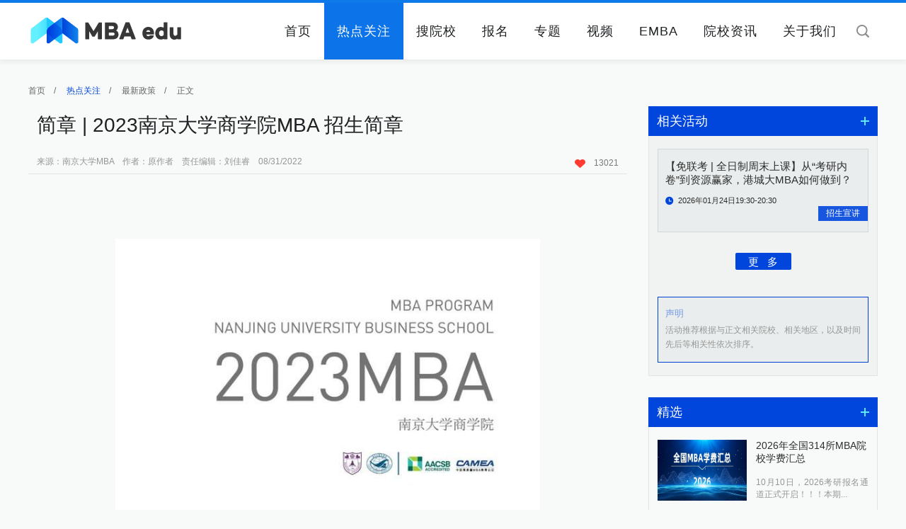

--- FILE ---
content_type: text/html; charset=utf-8
request_url: http://www.mbaedu.cn/news/view/id/18240.html
body_size: 8126
content:
<!doctype html>
<html lang="en">
<head>
	<title>简章 | 2023南京大学商学院MBA 招生简章</title>
	<meta charset="UTF-8">
	<meta content="MBA考试科目、MBA国家线、MBA分数、MBA英语、MBA数学、MBA逻辑、MBA写作、MBA复试、MBA辅导、MBA备考、MBA模考、MBA真题、MBA就业、MBA批次、MBA师资、国际认证、MBA访谈、MBA案例、MBA网报、MBA现场确认、MBA排名、MBA质量、MBA调剂" name="keywords">
	<meta content="了解MBA项目备考、招生、就业前沿政策资讯就要浏览中国MBA教育网－热点关注。在这里，最新政策板块使您及时了解MBA项目备考、招生及就业动态；分析评论板块使您具有更敏锐的眼光评判MBA项目质量；MBA视角板块将带您多角度思考MBA项目优劣；排行榜板块将为您提供最具参考价值的MBA排名；人物专访板块将使你听见不同角色的声音，以至于更客观了解MBA项目情况。" name="description">
	<link rel="stylesheet" type="text/css" href="/Public/res/css/public.css" />
	<link rel="stylesheet" type="text/css" href="/Public/res/css/swiper.css" />
	<link rel="stylesheet" type="text/css" href="/Public/res/css/web.css" />
</head>
<body style="background: #f8f9f9;">
	<!--头-->
	<header class="header page">
    <div class="wrapper" style="position: relative;">
        <div class="logo">
            <a href="http://www.mbaedu.cn" target="_blank" title=""><img src="/Public/res/images/logo.png" alt="" /></a>
        </div>
        <div class="search">
            <a></a>
            <input type="text" value="" placeholder="关键字" name="searchkeys" id="searchkeys" />
        </div>
        <nav class="nav font_Light" style="position: absolute; right: 40px;z-index: 1;">
            <ul>
                <li><a href="http://www.mbaedu.cn" target="_self" title="" >首页</a></li>
                <li><a href="http://www.mbaedu.cn/news/index.html" target="_self" title="" class="active">热点关注</a></li>
                <li><a href="http://www.mbaedu.cn/school/index.html" target="_self" title="" >搜院校</a></li>
                <li><a href="http://www.mbaedu.cn/activity/index.html" target="_self" title="" >报名</a></li>
                <li><a href="http://www.mbaedu.cn/project/index.html" target="_self" title="" >专题</a></li>
                <li><a href="http://www.mbaedu.cn/video/index.html" target="_self" title="" >视频</a></li>
                <li><a href="http://www.mbaedu.cn/emba/index.html" target="_self" title="" >EMBA</a></li>
                <li><a href="http://www.mbaedu.cn/schnews/index.html" target="_self" title="" >院校资讯</a></li>
                <li><a href="/special/aboutus/" target="_self" title="关于我们" >关于我们</a></li>
            </ul>
        </nav>
        <img src="/Public/res/images/yinying.png" alt="" class="yinying" />
        <div class="search_ceng"></div>
    </div>
</header>
<div style="margin-top: 80px;display: block;overflow: hidden;"></div>

	<!--热点关注 详情内容 首页-->
	<div class="emba news_view wrapper">
		<div class="left_plate">
			<div class="left_plate_header">
				<a href="http://www.mbaedu.cn" target="_self" title="">首页</a>/
				<a href="http://www.mbaedu.cn/news/index.html" target="_self" title="" class="active">热点关注</a>/
				<a href="http://www.mbaedu.cn/news/index/t/1.html" target="_self" title="">最新政策</a>/
				<a href="http://www.mbaedu.cn/news/view/id/18240.html" target="_self" title="">正文</a>
			</div>
			<div class="article">
				<div class="article_header">
					<h1>简章 | 2023南京大学商学院MBA 招生简章</h1>
					<div class="article_header_keyword">
						<!-- <a>2023南京大学商学院MBA 招生简章</a><a>南京大学</a><a>招生简章</a><a>咨询mba</a><a>中国mba教育网</a><a>上海大学mba调剂</a><a>上海外国语mba</a><a>journal of urban economics</a><a>mba网</a><a>香港城市大学mba</a><a>mba报考指南</a><a>mba招生院校</a><a>中国mba</a> -->
						<p style="margin-left:0px;">来源：南京大学MBA&nbsp;&nbsp;&nbsp;&nbsp;作者：原作者&nbsp;&nbsp;&nbsp;&nbsp;责任编辑：刘佳睿&nbsp;&nbsp;&nbsp;&nbsp;08/31/2022</p>
					</div>
					<span>
						<!-- <a href="http://www.jiathis.com/share" target="_self" title="分享" class="share jiathis"><img src="/Public/res/images/icon_12.png" alt=""/></a>
						<script "text/javascript">
							var jiathis_config = {
								title: "简章 | 2023南京大学商学院MBA 招生简章",
								pic: "www.mbaedu.cn/Uploads/news/630f13771d39f.png", 
							}
						</script>
						<script type="text/javascript" src="http://v3.jiathis.com/code/jia.js" charset="utf-8"></script> -->
						<a class="xin"><img src="/Public/res/images/icon_13.png" alt=""/>13021</a>
					</span>
				</div>
				<div class="article_cont">
					<div class="the_content">
						<p><br/></p><p><br/></p><article><p><br/></p><p class="pgc-img-caption" style="margin-top: 20px; padding: 0px; border: 0px; margin-bottom: 0px !important;"><br/></p><p style="text-align:center"><img src="https://p9.toutiaoimg.com/img/tos-cn-i-qvj2lq49k0/84d35f186f1e456eaaa7dc839f438103~tplv-tt-shrink:640:0.image" class="syl-page-img" width="600" height="1000" title="" alt=""/></p><p class="pgc-img-caption" style="margin-top: 20px; padding: 0px; border: 0px; margin-bottom: 0px !important;"><br/></p><p style="text-align:center"><img src="https://p3.toutiaoimg.com/img/tos-cn-i-qvj2lq49k0/6b9d782f41f447e7bbf0d5cb34bf98a3~tplv-tt-shrink:640:0.image" class="syl-page-img" width="600" height="1000" title="" alt=""/></p><p class="pgc-img-caption" style="margin-top: 20px; padding: 0px; border: 0px; margin-bottom: 0px !important;"><br/></p><p style="text-align:center"><img src="https://p3.toutiaoimg.com/img/tos-cn-i-qvj2lq49k0/2f56dd992761465ebbbea52d448f16f5~tplv-tt-shrink:640:0.image" class="syl-page-img" width="600" height="1000" title="" alt=""/></p><p class="pgc-img-caption" style="margin-top: 20px; padding: 0px; border: 0px; margin-bottom: 0px !important;"><br/></p><p style="text-align:center"><img src="https://p9.toutiaoimg.com/img/tos-cn-i-qvj2lq49k0/e8f10c383a1847959624872a3ee3d3f4~tplv-tt-shrink:640:0.image" class="syl-page-img" width="600" height="1000" title="" alt=""/></p><p class="pgc-img-caption" style="margin-top: 20px; padding: 0px; border: 0px; margin-bottom: 0px !important;"><br/></p><p style="text-align:center"><img src="https://p26.toutiaoimg.com/img/tos-cn-i-qvj2lq49k0/30bc2298c1fd44b8b56d25d0557e778e~tplv-tt-shrink:640:0.image" class="syl-page-img" width="600" height="1000" title="" alt=""/></p><p class="pgc-img-caption" style="margin-top: 20px; padding: 0px; border: 0px; margin-bottom: 0px !important;"><br/></p><p style="text-align:center"><img src="https://p3.toutiaoimg.com/img/tos-cn-i-qvj2lq49k0/4c557e96c84b44a68cb3af9f55193b53~tplv-tt-shrink:640:0.image" class="syl-page-img" width="600" height="1000" title="" alt=""/></p><p class="pgc-img-caption" style="margin-top: 20px; padding: 0px; border: 0px; margin-bottom: 0px !important;"><br/></p><p style="text-align:center"><img src="https://p3.toutiaoimg.com/img/tos-cn-i-qvj2lq49k0/36d38bedf82640cfa24f9965a59557ca~tplv-tt-shrink:640:0.image" class="syl-page-img" width="600" height="1000" title="" alt=""/></p><p class="pgc-img-caption" style="margin-top: 20px; padding: 0px; border: 0px; margin-bottom: 0px !important;"><br/></p><p style="text-align:center"><img src="https://p6.toutiaoimg.com/img/tos-cn-i-qvj2lq49k0/711be0bb7128457bb13b9ac3704b0000~tplv-tt-shrink:640:0.image" class="syl-page-img" width="600" height="1000" title="" alt=""/></p><p class="pgc-img-caption" style="margin-top: 20px; padding: 0px; border: 0px; margin-bottom: 0px !important;"><br/></p><p style="text-align:center"><img src="https://p3.toutiaoimg.com/img/tos-cn-i-qvj2lq49k0/2063575d9b344ec0b0090279568b9215~tplv-tt-shrink:640:0.image" class="syl-page-img" width="600" height="1000" title="" alt=""/></p><p class="pgc-img-caption" style="margin-top: 20px; padding: 0px; border: 0px; margin-bottom: 0px !important;"><br/></p><p style="text-align:center"><img src="https://p9.toutiaoimg.com/img/tos-cn-i-qvj2lq49k0/1c52b716cbbc4dffaf92702dc28b728d~tplv-tt-shrink:640:0.image" class="syl-page-img" width="600" height="1000" title="" alt=""/></p><p class="pgc-img-caption" style="margin-top: 20px; padding: 0px; border: 0px; margin-bottom: 0px !important;"><br/></p><p style="text-align:center"><img src="https://p6.toutiaoimg.com/img/tos-cn-i-qvj2lq49k0/4cef848021ea4ac0ba617bc8639c4364~tplv-tt-shrink:640:0.image" class="syl-page-img" width="600" height="1000" title="" alt=""/></p><p><br/></p><p style="margin-top: 20px; margin-bottom: 20px; padding: 0px; border: 0px;"><br/></p></article><p><br/></p>					</div>


					<div class="disclaimer">
						<h4>版权声明</h4>
						<p>1、凡本网注明“来源：中国MBA教育网”的所有作品，均为中国MBA教育网合法拥有版权或有权使用的作品，未经本网授权不得转载、摘编或利用其它方式使用上述作品。已经本网授权使用作品的，应在授权范围内使用，并注明“来源：中国MBA教育网”。违反上述声明者，本网将追究其相关法律责任。<br/>2、凡本网注明“来源：ＸＸＸ（非中国MBA教育网）”的作品，均转载自其它媒体，转载目的在于传递更多信息，并不代表本网赞同其观点和对其真实性负责。<br/>3、本网不保证向用户提供的外部链接的准确性和完整性，该外部链接指向的不由本网实际控制的任何网页上的内容，本网对其合法性亦概不负责，亦不承担任何法律责任。</p>
					</div>
				</div>
				<div class="scroll">
					<a href="/news/view/id/18095.html">上一篇：2022年山东理工大学MBA第二批次优质生源选拔安排</a>					<a href="/news/view/id/18243.html">下一篇：北京物资学院2023会计硕士专业学位研究生招生简章</a>				</div>
			</div>
		</div>


		<div class="right_plate">
			<!--相关活动-->
			<div class="related_activities">
				<div class="public_header2">
					<h2>相关活动</h2>
					<a href="http://www.mbaedu.cn/activity/index.html" target="_self" title=""></a>
				</div>
				<div class="related_activities_main">
					<div class="related_activities_cont">
						<a href="http://www.mbaedu.cn/activity/view/id/3830.html" target="_self" title="【免联考 | 全日制周末上课】从“考研内卷”到资源赢家，港城大MBA如何做到？">
							<h3>【免联考 | 全日制周末上课】从“考研内卷”到资源赢家，港城大MBA如何做到？</h3>
							<em>2026年01月24日19:30-20:30</em>
							<strong></strong>
							<b>招生宣讲</b>
						</a>
					</div>					<div class="public_more"><a href="http://www.mbaedu.cn/activity/index.html" target="_self" title="">更&nbsp;&nbsp;&nbsp;多</a></div>
					<div class="public_statement">
						<h4>声明</h4>
						<p>活动推荐根据与正文相关院校、相关地区，以及时间先后等相关性依次排序。</p>
					</div>
				</div>
			</div>

			<!--精选-->
			<div class="ranking_list">
				<div class="public_header2">
					<h2>精选</h2>
					<a href="http://www.mbaedu.cn/news/index.html" target="_self" title=""></a>
				</div>
				<div class="ranking_list_cont">
					<div class="ranking_list_cont_top">
						<a href="http://www.mbaedu.cn/news/view/id/27697.html" target="_self" title="2026年全国314所MBA院校学费汇总">
							<img src="/Uploads/news/6930066865f29.jpg" alt="2026年全国314所MBA院校学费汇总"/>
							<h3>2026年全国314所MBA院校学费汇总</h3>
							<p>10月10日，2026考研报名通道正式开启！！！本期...</p>
						</a>
					</div>					<ul class="ranking_list_ul">
						<li><i class="bar"></i><a style="font-size: 14px;" href="http://www.mbaedu.cn/news/view/id/27699.html" target="_self" title="2025年度商科新媒体先锋单位-中国商学院MBA微信品牌传播指数TOP100荣耀揭晓">2025年度商科新媒体先锋单位-中国商学院MBA微信品牌传播...</a></li><li><i class="bar"></i><a style="font-size: 14px;" href="http://www.mbaedu.cn/news/view/id/27716.html" target="_self" title="择校必看的四大认证！全国70所商学院认证院校上榜">择校必看的四大认证！全国70所商学院认证院校上榜</a></li><li><i class="bar"></i><a style="font-size: 14px;" href="http://www.mbaedu.cn/news/view/id/26320.html" target="_self" title="2024年度商科新媒体先锋单位-中国商学院MBA微信品牌传播指数TOP100荣耀揭晓">2024年度商科新媒体先锋单位-中国商学院MBA微信品牌传播...</a></li><li><i class="bar"></i><a style="font-size: 14px;" href="http://www.mbaedu.cn/news/view/id/25216.html" target="_self" title="催更成功！2025年全国298所MBA院校学费汇总">催更成功！2025年全国298所MBA院校学费汇总</a></li><li><i class="bar"></i><a style="font-size: 14px;" href="http://www.mbaedu.cn/news/view/id/26837.html" target="_self" title="国家战略 行业亟需！人大新增13个非全日制研究生专业学位方向">国家战略 行业亟需！人大新增13个非全日制研究生专业学位方向</a></li><li><i class="bar"></i><a style="font-size: 14px;" href="http://www.mbaedu.cn/news/view/id/27585.html" target="_self" title="北大汇丰商学院海闻应邀出席央广网MBA教育年度盛典">北大汇丰商学院海闻应邀出席央广网MBA教育年度盛典</a></li><li><i class="bar"></i><a style="font-size: 14px;" href="http://www.mbaedu.cn/news/view/id/27533.html" target="_self" title="福耀科技大学徐飞应邀出席央广网MBA教育盛典">福耀科技大学徐飞应邀出席央广网MBA教育盛典</a></li>					</ul>
				</div>
			</div>

			<div class="about_us_advertise">
				<div class="right_slide right_slide1">
				    <div class="swiper-container">
				        <div class="swiper-wrapper">
				            				        </div>
				        <!-- <div class="swiper-pagination"></div> -->
				    </div>
				</div>
			</div>

			<!--项目推荐-->
			<div class="related_activities">
				<div class="public_header2">
					<h2>项目推荐</h2>
					<a href="http://www.mbaedu.cn/school/index.html" target="_self" title=""></a>
				</div>
				<div class="related_activities_main">
					<div class="project_recommend_cont">
						<a href="http://www.mbaedu.cn/school/view/id/4225.html" target="_self" title="南京大学-非全日制MBA">南京大学-非全日制MBA</a>
					</div><div class="project_recommend_cont">
						<a href="http://www.mbaedu.cn/school/view/id/4780.html" target="_self" title="浙江大学国际联合商学院-非全日制iMBA">浙江大学国际联合商学院-非全日制iMBA</a>
					</div><div class="project_recommend_cont">
						<a href="http://www.mbaedu.cn/school/view/id/4804.html" target="_self" title="香港中文大学（深圳）金融EMBA（免联考）">香港中文大学（深圳）金融EMBA（免联考）</a>
					</div><div class="project_recommend_cont">
						<a href="http://www.mbaedu.cn/school/view/id/4841.html" target="_self" title="吉林农业大学MBA">吉林农业大学MBA</a>
					</div>					<div class="public_more"><a href="http://www.mbaedu.cn/school/index.html" target="_self" title="">更&nbsp;&nbsp;&nbsp;多</a></div>
					<div class="public_statement">
						<h4>声明</h4>
						<p>活动推荐根据与正文相关院校、相关地区，以及时间先后等相关性依次排序。</p>
					</div>
				</div>
			</div>
		</div>
	</div>


	<!--底部广告-->
	<div class="footer_banner1 wrapper">
		<div id="slideBox" class="slideBox">
			<div class="bd">
				<ul>
					<li><a href="https://ibs.bfsu.edu.cn/news_list.aspx?m=20191205162917173608" target="_blank" title="北京外国语大学"><img src="/Uploads/adv/6728999dceb6a.jpg" alt="北京外国语大学" style="width:1200px; height:92px;"/></a></li><li><a href="https://cn.ceibs.edu/mba" target="_blank" title="中欧底图"><img src="/Uploads/adv/65e6e0235254b.jpg" alt="中欧底图" style="width:1200px; height:92px;"/></a></li><li><a href="https://mba.ecust.edu.cn/zyxw" target="_blank" title="华东理工大学商学院2026级专业学位硕士研究生招生中"><img src="/Uploads/adv/68b6b8147b14d.jpg" alt="华东理工大学商学院2026级专业学位硕士研究生招生中" style="width:1200px; height:92px;"/></a></li><li><a href="https://mba.jnu.edu.cn/main.htm" target="_blank" title="暨南大学MBA"><img src="/Uploads/adv/5db2c6b2a2451.jpg" alt="暨南大学MBA" style="width:1200px; height:92px;"/></a></li><li><a href="https://mba.sem.tsinghua.edu.cn/" target="_blank" title="清华大学经管学院MBA"><img src="/Uploads/adv/5cc80dee58fc6.jpg" alt="清华大学经管学院MBA" style="width:1200px; height:92px;"/></a></li><li><a href="http://mba.whut.edu.cn/" target="_blank" title="武汉理工大学管理学院MBA"><img src="/Uploads/adv/685e699167ed7.jpg" alt="武汉理工大学管理学院MBA" style="width:1200px; height:92px;"/></a></li><li><a href="https://dhumba.mike-x.com/z9T6lZp" target="_blank" title="东华MBA底部广告位"><img src="/Uploads/adv/6888834a96974.jpg" alt="东华MBA底部广告位" style="width:1200px; height:92px;"/></a></li><li><a href="https://bs.ucass.edu.cn/" target="_blank" title="中国社会科学院大学商学院"><img src="/Uploads/adv/68412f3f75ed4.jpg" alt="中国社会科学院大学商学院" style="width:1200px; height:92px;"/></a></li>				</ul>
			</div>
		</div>
	</div>


	<!--尾-->
	<!--问题反馈-->
<div class="correction_ceng correction_ceng2">
    <div class="correction_main">
        <i></i>
        <h1>中国MBA教育网 问题反馈平台</h1>
        <div class="correction_cont">
            <form action="/about/yijian.html" method="post">
                <div>
                    <h2>您的身份</h2>
                    <ul class="ul1">
                        <li class="active" data="1">院校老师</li>
                        <li data="2">备考生</li>
                        <li data="3">其他用户</li>
                    </ul>
                </div>
                <div>
                    <h2>如何称呼您</h2>
                    <input type="text" name="uname" value="" class="xing" placeholder="姓氏" />
                    <ul class="ul2">
                        <li class="active" data="1">先生</li>
                        <li data="2">女士</li>
                    </ul>
                </div>
                <div class="yijian">
                    <h2>您提交的反馈意见</h2>
                    <textarea rows="5" cols="0" name="content" placeholder="1、您在提交信息时，请陈述信息来源；<br>2、信息提交后，我们将在两个工作日内进行核实并更正；"></textarea>
                </div>
                <div>
                    <h2>您的联系方式</h2>
                    <input type="text" name="upam" placeholder="手机号或邮箱，中国MBA教育网将对信息严格保密" class="dianhua" />
                    <input type="hidden" name="usf" class="input_one" value="1" />
                    <input type="hidden" name="usex" class="input_xing" value="1" />
                </div>
                <input type="submit" name="" value="立即提交" />
            </form>
            <p>您的每一个有效信息都至关重要<br />服务热线：010-8286 3124</p>
        </div>
    </div>
</div>
<footer class="footer page">
    <div class="footer_main">
        <div class="wrapper">
            <i class="line"></i>
            <div class="footer_main_link">
                <a href="http://www.moe.gov.cn " target="_blank" title="教育部">
                        教育部                    </a><a href="http://yz.chsi.com.cn" target="_blank" title="研招网">
                        研招网                    </a><a href="http://www.mbacn.tsinghua.edu.cn" target="_blank" title="全国MBA教指委">
                        全国MBA教指委                    </a><a href="http://www.cnr.cn/" target="_blank" title="央广网·中央广播电视总台">
                        央广网·中央广播电视总台                    </a><a href="https://www.acge.org.cn/" target="_blank" title="中国学位与研究生教育学会">
                        中国学位与研究生教育学会                    </a><a href="http://www.mbaedu.cn/school/index.html" target="_blank" title="搜院校">
                        搜院校                    </a><a href="http://www.mbaedu.cn/activity/index.html" target="_blank" title="搜活动">
                        搜活动                    </a><a href="https://sem.tongji.edu.cn/semch/" target="_blank" title="同济大学经管学院">
                        同济大学经管学院                    </a><a href="https://www.fdsm.fudan.edu.cn/AboutUs/default.html?channel=baidu_pinzhuan" target="_blank" title="复旦大学">
                        复旦大学                    </a><a href="https://mba.rmbs.ruc.edu.cn/index.htm" target="_blank" title="中国人民大学">
                        中国人民大学                    </a><a href="http://som.whut.edu.cn/" target="_blank" title="武汉理工大学">
                        武汉理工大学                    </a><a href="https://cn.ceibs.edu/" target="_blank" title="中欧国际工商学院">
                        中欧国际工商学院                    </a><a href="https://mba-gba.hkubs.hku.hk/programmes/gba-mba/overview/" target="_blank" title="香港大学">
                        香港大学                    </a><a href="http://mba.sem.tsinghua.edu.cn/" target="_blank" title="清华大学">
                        清华大学                    </a><a href="  http://www.ckgsb.edu.cn/mba" target="_blank" title="长江商学院">
                        长江商学院                    </a><a href="http://www.phbs.pku.edu.cn/" target="_blank" title="北京大学汇丰商学院">
                        北京大学汇丰商学院                    </a><a href="https://bibs.bnu.edu.cn/" target="_blank" title="北京师范大学湾区国际商学院">
                        北京师范大学湾区国际商学院                    </a><a href="https://bus.sysu.edu.cn/" target="_blank" title="中山大学管理学院">
                        中山大学管理学院                    </a><a href="http://mba.cnsba.scut.edu.cn/" target="_blank" title="华南理工大学工商管理学院">
                        华南理工大学工商管理学院                    </a><a href="https://mba.jnu.edu.cn/main.htm" target="_blank" title="暨南大学">
                        暨南大学                    </a><a href="http://mba.dhu.edu.cn/" target="_blank" title="东华大学">
                        东华大学                    </a><a href="http://www.bimba.pku.edu.cn/" target="_blank" title="北京大学国家发展研究院">
                        北京大学国家发展研究院                    </a><a href="http://mba.ecust.edu.cn/index.php?s=/mba" target="_blank" title="华东理工大学">
                        华东理工大学                    </a><a href="http://www.uom.ac.cn/" target="_blank" title="英国曼彻斯特大学">
                        英国曼彻斯特大学                    </a><a href="http://ms.lzu.edu.cn/" target="_blank" title="兰州大学">
                        兰州大学                    </a><a href="http://mba.uibe.edu.cn/" target="_blank" title="对外经济贸易大学">
                        对外经济贸易大学                    </a><a href="https://mba.hebut.edu.cn/" target="_blank" title="河北工业大学">
                        河北工业大学                    </a><a href=" http://mba.zju.edu.cn/" target="_blank" title="浙江大学">
                        浙江大学                    </a><a href="http://mba.buaa.edu.cn/" target="_blank" title="北京航空航天大学">
                        北京航空航天大学                    </a><a href="http://mba.bjtu.edu.cn/" target="_blank" title="北京交通大学">
                        北京交通大学                    </a><a href="http://mba.nankai.edu.cn/" target="_blank" title="南开大学 ">
                        南开大学                     </a><a href="http://mba.cueb.edu.cn/" target="_blank" title="首都经济贸易大学">
                        首都经济贸易大学                    </a><a href="http://mba.cufe.edu.cn/index.htm" target="_blank" title="中央财经大学">
                        中央财经大学                    </a><a href="https://sba.dufe.edu.cn/mbazs/" target="_blank" title="东北财经大学">
                        东北财经大学                    </a><a href=" http://mpacc.bisu.edu.cn/" target="_blank" title="北京第二外国语学院MPAcc">
                        北京第二外国语学院MPAcc                    </a><a href="https://mba.ustc.edu.cn/" target="_blank" title="中国科学技术大学">
                        中国科学技术大学                    </a><a href="http://bs.usst.edu.cn/main.htm" target="_blank" title="上海理工大学">
                        上海理工大学                    </a><a href="http://mba.cup.edu.cn/" target="_blank" title="中国石油大学（北京）">
                        中国石油大学（北京）                    </a><a href="http://sme.bit.edu.cn/zw/" target="_blank" title="北京理工大学">
                        北京理工大学                    </a><a href="https://mba.cug.edu.cn/" target="_blank" title="中国地质大学（武汉）">
                        中国地质大学（武汉）                    </a><a href=" http://mba.whu.edu.cn/" target="_blank" title="武汉大学">
                        武汉大学                    </a><a href="https://sem.bupt.edu.cn/" target="_blank" title="北京邮电大学">
                        北京邮电大学                    </a><a href="http://mba.bnu.edu.cn/" target="_blank" title="北京师范大学">
                        北京师范大学                    </a><a href="https://bs.ucass.edu.cn/" target="_blank" title="中国社会科学院大学">
                        中国社会科学院大学                    </a><a href="http://mba.ncut.edu.cn/" target="_blank" title="北方工业大学">
                        北方工业大学                    </a><a href="http://jingguan.bucea.edu.cn/index.htm" target="_blank" title="北京建筑大学">
                        北京建筑大学                    </a><a href="http://mta.bisu.edu.cn/" target="_blank" title="北京第二外国语学院">
                        北京第二外国语学院                    </a><a href="http://mba.lzjtu.cn/index.htm" target="_blank" title="兰州交通大学">
                        兰州交通大学                    </a><a href="https://ibs.bfsu.edu.cn/" target="_blank" title="北京外国语大学">
                        北京外国语大学                    </a><a href="https://bm.cugb.edu.cn/mba/" target="_blank" title="中国地质大学（北京）">
                        中国地质大学（北京）                    </a><a href="http://www.mba.shu.edu.cn/" target="_blank" title="上海大学">
                        上海大学                    </a><a href="http://cob.sufe.edu.cn/MBA" target="_blank" title="上海财经大学">
                        上海财经大学                    </a><a href="https://mbaxy.zjgsu.edu.cn/main.htm" target="_blank" title="浙江工商大学">
                        浙江工商大学                    </a><a href="http://www.mbaschool.com.cn/" target="_blank" title="中国MBA备考网">
                        中国MBA备考网                    </a><a href="http://www.yanxian.org/" target="_blank" title="考研网">
                        考研网                    </a><a href="http://mba.bwu.edu.cn/?tdsourcetag=s_pctim_aiomsg" target="_blank" title="北京物资学院">
                        北京物资学院                    </a><a href="http://www.mpacc.mbaedu.cn/" target="_blank" title="中国MPAcc教育网">
                        中国MPAcc教育网                    </a><a href="http://mem.mbaedu.cn/" target="_blank" title="中国MEM教育网">
                        中国MEM教育网                    </a><a href="https://mba.ecnu.edu.cn/" target="_blank" title="华东师范大学">
                        华东师范大学                    </a>            </div>
            <div class="footer_main_cont">
                <a href="http://www.mbaedu.cn/about/index/id/1.html" target="_blank" title=""><i></i><b>关于我们</b></a>
                        <a href="http://www.mbaedu.cn/about/index/id/2.html" target="_blank" title=""><i></i><b>客户服务</b></a>
                        <a href="http://www.mbaedu.cn/about/index/id/3.html" target="_blank" title=""><i></i><b>法律声明</b></a>
                                        <a href="javascript:;" class="wtfk"><i></i><b>问题反馈</b></a>
            </div>
        </div>
    </div>
    <div class="footer_bottom">
        <div class="wrapper">
            <p>MBAedu&nbsp;&nbsp; 版权所有&nbsp;&nbsp; <a href="https://beian.miit.gov.cn/" target="_blank">京ICP备13040890号-1</a>&nbsp;&nbsp;
                <a href="javascript:;" target="" style="display: inline-block;padding-left: 15px;position: relative;"><img src="http://www.mbaedu.cn/Public/res/images/beian.png" alt="" style="width: 20px;height: 20px;position: absolute;top: 3px;left: 0;">&nbsp;&nbsp;京公网安备11010802023707</a>
            </p>
            <p>公司地址：北京市海淀区苏州街3号大恒科技大厦南座4层</p>
            <p>Copyright &copy; 2004-2025 MBAEDU.CN ALL Rights Reserved</p>
            <p>技术支持：<a href="http://www.mbaedu.cn/" target="_blank">北京时代中欧科技有限公司</a></p>
            <div style="display: none;">
                <script src="https://s13.cnzz.com/z_stat.php?id=1263587766&web_id=1263587766" language="JavaScript"></script>
            </div>
        </div>
    </div>
</footer>
<script type="text/javascript">
    var public_img = "/Public/res/images/";
</script>
<script type="text/javascript" src="/Public/res/js/jquery.js"></script>
<script type="text/javascript" src="/Public/res/js/swiper.js"></script>
<script type="text/javascript" src="/Public/res/js/SuperSlide.js"></script>
<script type="text/javascript" src="/Public/res/js/web.js"></script>
<script type="text/javascript">
    $(function() {
        $("#searchkeys").bind('keydown', function(event) {
            if (event.keyCode == "13") {
                window.location.href="http://"+'www.mbaedu.cn'+"/Search/index/searchkeys/"+$('#searchkeys').val(); 
            }
        });
    });
</script>
</body>
</html>

--- FILE ---
content_type: text/css
request_url: http://www.mbaedu.cn/Public/res/css/public.css
body_size: 7041
content:
* {
    margin: 0;
    padding: 0;
}
body {
	background: #fff none repeat scroll 0 0;
    font-family: "Helvetica Neue",Helvetica,Arial,"Microsoft Yahei","Hiragino Sans GB","Heiti SC","WenQuanYi Micro Hei",sans-serif;
    font-size: 12px;
    min-width: 1200px;
}
input, img {
    border: 0 none;
}
a {
    color: black;
    text-decoration: none;
}
a:hover {
    text-decoration: none;
}
ul, li {
    list-style-type: none;
}
h1, h2, h3, h4, h5, h6, b, i, strong, em, th {
    font-style: normal;
    font-weight: normal;
}
input, select, option {
    border: 0 none;
}
textarea {
    resize: none;
}
table {
    border: 0 none;
}
.wrapper {
    display: block;
    margin: 0 auto;
    overflow: hidden;
    width: 1200px;
}
.page {
    display: block;
    margin: 0 auto;
    overflow: hidden;
    width: 100%;
}
/*清楚浮动 DIV*/
.clear {
    clear: both;
}

/*banner*/
.banner {
	position: relative;
	height: 500px;
}
.banner .swiper-container{
	width: 100%;
    height: 500px;
}
.index_banner {
	position: relative;
	height: auto;
}
.index_banner .swiper-container{
	width: 100%;
	height: auto;
    max-height: 500px;
}
.banner .swiper-slide ,.news_banner .swiper-slide ,.index_banner .swiper-slide{
    text-align: center;
    font-size: 18px;

    /* Center slide text vertically */
    display: -webkit-box;
    display: -ms-flexbox;
    display: -webkit-flex;
    display: flex;
    -webkit-box-pack: center;
    -ms-flex-pack: center;
    -webkit-justify-content: center;
    justify-content: center;
    -webkit-box-align: center;
    -ms-flex-align: center;
    -webkit-align-items: center;
    align-items: center;
}
.banner .swiper-container .swiper-wrapper .swiper-slide ,.news_banner .swiper-container .swiper-wrapper .swiper-slide,.index_banner .swiper-container .swiper-wrapper .swiper-slide{
	margin-right: 0px;
}
.banner .swiper-container .swiper-wrapper .swiper-slide a img,.news_banner .swiper-container .swiper-wrapper .swiper-slide a img,.index_banner .swiper-container .swiper-wrapper .swiper-slide a img{
	/*display: block;
	float: left;*/
}
.index_banner .swiper-container .swiper-wrapper .swiper-slide a img{
	/*max-height: 500px;
	width: 100%;*/
}
.banner .swiper-container .swiper-pagination .swiper-pagination-bullet-active,.news_banner .swiper-container .swiper-pagination .swiper-pagination-bullet-active ,.index_banner .swiper-container .swiper-pagination .swiper-pagination-bullet-active {
	border: 1px solid #fff;
	background: #fff;
}
.banner .swiper-pagination-bullet,.news_banner .swiper-pagination-bullet,.index_banner .swiper-pagination-bullet {
    background: #fff;
    height: 14px;
    width: 14px;
    opacity: 1;
    border: 1px solid #fff;
	background: rgba(0,0,0,0);
}
/*banner 搜索*/
.banner_search{
	position: absolute;
	background: rgba(0,0,0,0.8);
	display: block;
	width: 324px;
	height: 440px;
	top: 29px;
	left: 50%;
	margin-left: 276px;
	z-index: 2;
}
.banner_search_ul{
	padding: 30px 20px 0 20px;
}
.banner_search_ul li{
	border-bottom: 1px solid #646464;
	height: 42px;
	line-height: 42px;
	color: #fff;
	font-size: 15px;
	padding-left: 12px;
	background: url(../images/search_xia.png) no-repeat 95.5% center;
	position: relative;
	cursor: pointer;
}
.banner_search_ul li.lihover{
	background: url(../images/search_xia_hover.png) no-repeat 95% center;
}
.banner_search_ul li h2{
	font-size: 16px;
	position: absolute;
	z-index: 3;
}
.banner_search_ul li span{
	display: block;
	width: 100px;
	height: 100%;
	position: absolute;
	top: 0;
	left: 50px;
	z-index: 2;
	font-size: 14px;
}
.banner_search_ul li:first-child{
	background: none;
	border: none;
	padding: 0;
	height: auto;
	margin-bottom: 10px;
}
.banner_search_ul li input{
	background: rgba(0, 0, 0, 0) none repeat scroll 0 0;
    border: 1px solid #646464;
    color: #fff;
    font-size: 16px;
    padding: 10.5px 12px;
    width: 91%;

}

.banner_search input[type="submit"]{
	background: #0046dc none repeat scroll 0 0;
	height: 28px;
	line-height: 28px;
	color: #fff;
	border-radius: 2px;
	font-size: 16px;
    text-align: center;
    width: 105px;
    display: block;
    margin: 40px 0 0 110px;
    cursor: pointer;
}

.li_cont div{
	position: absolute;
	width: 95.5%;
	background: #2c3034;
	display: block;
	margin-left: -12px;
	padding-left: 12px;
	z-index: 9;
	overflow: hidden;
	display: none;
	border: 1px solid #64676a;
	top: 42px;
}
.li_cont div a{
	display: block;
	background: #2c3034;
	z-index: 99;
	color: #a7a7a7;
	border-bottom: 1px solid #64676a;
	width: 95%;
	font-size: 14px;
}
.li_cont div a:last-child{
	border-bottom: none;
}
.li_cont div a:hover{
	color: #64f0ff;
}
.li_cont .banner_city p{
	border-bottom: 1px solid #64676a;
    overflow: hidden;
    width: 95%;
}
.li_cont .banner_city p:last-child{
	border: none;
}
.li_cont .banner_city a{
	border: medium none;
    float: left;
    padding-right:23px;
    width: auto;
}
.li_cont .banner_citys p{
	border-bottom: 1px solid #64676a;
    overflow: hidden;
    width: 95%;
}
.li_cont .banner_citys p:last-child{
	border: none;
}
.li_cont div.banner_citys a{
	border: medium none;
    float: left;
    padding-right:9px;
    width: auto;
    line-height: 25px;
}
/*头部*/
.header {
	background: #fff;
    border-top: 4px solid #0e7aea;
    height: 80px;
    position: fixed;
    top:0px;
    z-index: 9999;
    margin-bottom: 80px;
    box-shadow: 0 2px 8px 0 rgba(50, 50, 50, 0.1);
}
.logo {
	display: block;
	float: left;
}
.logo a img{
	display: block;
	float: left;
}
.nav{
	display: block;
	float: right;
	
}
.nav ul li{
	float: left;
	height: 80px;
	line-height: 80px;
}
.nav ul li a{
	display: block;
	font-size: 18px;
	padding: 0 18px;
	color: #1e2022;
	letter-spacing: 1px;
}
.nav ul li a:hover,.nav ul li a.active{
	background: #0c73e9;
	color: #fff;
}
.search_ceng{
	background: #fff none repeat scroll 0 0;
    display: none;
    height: 80px;
    position: absolute;
    right: 0;
    width: 142px;
    z-index: 2;
}
.search{	
	background: #fff;
    display: block;
    float: right;
    height: 24px;
    margin-top: 27px;
    overflow: hidden;
    width: 30px;
    border: 1px solid #fff;
    margin-left: 20px;
    position: absolute;
    right: 0px;
    z-index: 9;
    border-radius: 1px;  
}

.yinying{
	display: none;
    position: absolute;
    right: 142px;
    width: 156px;
    z-index: 9;
}

.search input{
	width: 100px;
	padding: 5px 0 5px 5px;
}
.search a{
	background: rgba(0, 0, 0, 0) url("../images/search.png") no-repeat scroll right center;
    cursor: pointer;
    display: block;
    float: right;
    height: 24px;
    width: 18px;
    margin-right: 11px;
}

/*底部*/
.footer{
	overflow: hidden;
}
.footer_main{
	height: 360px;
	background: #2d2d32;
}
.footer_main i.line{
	margin-top: 38px;
	display: block;
	border-top: 1px solid #646464;
}
.footer_main_link{
	display: block;
    overflow: hidden;
    padding: 0 15px;
}
.footer_main_link a{
	color: #bec3c8;
	padding: 0 13px;
	font-size: 11px;
	display: block;
	float: left;
	margin-top: 15px;
	letter-spacing: 1
}
.footer_main_link a:hover{
	color: #fff;
}
.footer_main_cont{
	overflow: hidden;
	padding: 30px 0 0 417px;
}
.footer_main_cont a{
	display: block;
    float: left;
    margin-right: 47px;
    text-align: center;
    width: 56px;
}
.footer_main_cont a:hover b{
	color: #fff;
}
.footer_main_cont a i{
	height: 56px;
	width: 56px;
	display: block;
}
.footer_main_cont a:nth-child(1) i{background: url(../images/2.png) no-repeat center center;}
.footer_main_cont a:nth-child(1):hover i{background: url(../images/1.png) no-repeat center center;}
.footer_main_cont a:nth-child(2) i{background: url(../images/4.png) no-repeat center center;}
.footer_main_cont a:nth-child(2):hover i{background: url(../images/3.png) no-repeat center center;}
.footer_main_cont a:nth-child(3) i{background: url(../images/6.png) no-repeat center center;}
.footer_main_cont a:nth-child(3):hover i{background: url(../images/5.png) no-repeat center center;}
.footer_main_cont a:nth-child(4) i{background: url(../images/8.png) no-repeat center center;}
.footer_main_cont a:nth-child(4):hover i{background: url(../images/7.png) no-repeat center center;}
.footer_main_cont a b{
	color: #bec3c8;
    display: block;
    margin-top: 18px;
    overflow: hidden;
    letter-spacing: 1px;
}

.footer_bottom{
	background: #1e2022 none repeat scroll 0 0;
    border-top: 1px solid #646464;
    color: #fff;
    height: 140px;
    text-align: center;
}
.footer_bottom p{
	line-height: 26px;
}
.footer_bottom p:first-child{
	margin-top: 15px;
}
.footer_bottom a{
	color: #fff;
}


/*页面 公用的  左板块 和右板块 样式*/
.left_plate{
	overflow: hidden;
	display: block;
	float: left;
	width: 846px;
}
.right_plate{
	overflow: hidden;
	display: block;
	float: right;
	width: 324px;
}
.public_header1{
	border-bottom: 1px solid #e6e6e6;
    height: 42px;
    line-height: 42px;
}
.public_header1 h2{
	color: #1e2022;
	font-size: 20px;
	margin-left: 12px;
	display: block;
	float: left;
}
.public_header1_cont{
	color: #969696;
    display: block;
    float: right;
    height: 20px;
    line-height: 20px;
    margin-top: 15px;
    text-align: center;
    width: 80%;
}
.public_header1_cont a{
	padding: 0 20px;
	color: #969696;
}
.public_header1_cont a:hover, .public_header1_cont a.active{
	color: #0046dc;
}
.public_header1 a.more{
	display: block;
	float: right;
	margin-right: 12px;
	font-size: 14px;
	color: #0046dc;
}
/*.time_equence{
	background: url(../images/jiantou.png) no-repeat 36px center;
}*/
.time_btn{
	padding-right: 30px;
}
.time_btn_shang{
	background: url(../images/time_btn_shang.png) no-repeat 36px center;
}
.time_btn_xia{
	background: url(../images/time_btn_xia.png) no-repeat 36px center;
}
.time_equence,.time_btn,.time_btn1{
	display: block;
	float: right;
	color: #969696;
	font-size: 14px;
	cursor: pointer;
	line-height: 40px;
	margin-left: 20px;
}
.time_equence:hover,.time_btn:hover{
	color: #0046dc;
}

.public_header2{
	background: #0046dc;
	height: 42px;
	line-height: 42px;
	padding: 0 12px;
}
.public_header2 h2{
	color: #fff;
    font-size: 18px;
    display: block;
    float: left;
}
.public_header2 a{
	background: url(../images/moremore.png) no-repeat center;
	width: 12px;
	display: block;
	float: right;
	height: 42px;
}
.bar{
	border-top: 2px solid #0046dc;
	width: 7px;
	display: block;
	float: left;
	margin-right: 10px;
}

.left_plate_header{
	display: block;
	overflow: hidden;
	color: #646464;
}
.left_plate_header a{
	margin: 0 12px 0 12px;
	color: #646464;
}
.left_plate_header a:first-child{
	margin-left: 0;
}
.left_plate_header a:hover,.left_plate_header a.active{
	color: #0046dc;
}

/*共用更多*/
.public_more{
	padding: 20px 0 40px 0;
	text-align: center;
}
.public_more a{
	background: #0046dc none repeat scroll 0 0;
    border-radius: 2px;
    color: #fff;
    font-size: 15px;
    padding: 3.5px 18.5px;
}
/*共用声明*/
.public_statement{
	border: 1px solid #0043d2;
	padding: 10px 10px 15px 10px;
	background: #eaeded;
}
.public_statement h4{
	font-size: 13px;
	color: #7599e5;
	margin-top: 4px;
}
.public_statement p{
	color: #969696;
	font-size: 12px;
	line-height: 20px;
	margin-top: 4px;
}

/*地区  专题  工具箱   排行榜*/
.first_screen{
	margin-top: 30px;
	margin-bottom: 40px;
}

/*地区*/
.region{
	overflow: hidden;
}
.region_ul{
	width: 858px;
}
.region_ul li{
	width: 274px;
	height: 246px;
	display: block;
	float: left;
	margin-right: 12px;
}
.region_ul li a{
	background: url(../images/region_mo.png) no-repeat #0046dc center 188px; 
	display: block;
	padding: 30px 20px 0 20px;
	height: 216px;
	transition: all 1s;
}
.region_ul li a:hover{
	background: url(../images/region_hover.png) no-repeat #0038b1 center 188px; 
}
.region_ul li a h2{
	color: #fff;
    font-size: 20px;
    height: 52px;
    margin-bottom: 10px;
    overflow: hidden;
}
.region_ul li a p{
	color: #dadada;
    height: 63px;
    letter-spacing: 1px;
    line-height: 22px;
    overflow: hidden;
}

/*地区下面 列表*/
.list_ul{
	margin-top: 30px;
	border-top: 1px solid #cdcdcd;
	overflow: hidden;
}
.list_ul li{
	border-bottom: 1px solid #cdcdcd;
    display: block;
    float: left;
    height: 38px;
    line-height: 38px;
    padding: 0 12px;
    width: 399px;
}
.list_ul li:nth-child(1),.list_ul li:nth-child(2),.list_ul li:nth-child(5),.list_ul li:nth-child(6),.list_ul li:nth-child(9),.list_ul li:nth-child(10),.list_ul li:nth-child(13),.list_ul li:nth-child(14){
	background: #f8f9f9;
}
.list_ul li a{
	color: #646464;
    float: left;
    letter-spacing: 1px;
    width: 75%;
    white-space:nowrap;
	text-overflow:ellipsis;
	overflow: hidden; 
	font-size: 13px;
}
.list_ul li a:hover{
	color: #0046dc;
}
.list_ul li em{
	float: right;
	color: #969696;
}

/*专题*/
.subject{
	margin-top: 30px;
}
.subject_cont{
	overflow: hidden;
	margin-top: 18px;
}
.subject_cont_left{
	display: block;
	width: 417px;
	height: 260px;
	overflow: hidden;
	position: relative;
	float: left
}
.subject_cont_left a:hover i{
	opacity: 1;
	transition: all 1s;
}
.subject_cont_left a:hover i img{
	transform:scale(1,1);
}
.subject_cont_left a img{
	display: block;
	float: left;
}
.subject_cont_left a h3{
	background: rgba(0, 0, 0, 0.5) none repeat scroll 0 0;
    bottom: 0;
    color: #fff;
    display: block;
    font-size: 17px;
    height: 43px;
    line-height: 43px;
    padding-left: 12px;
    position: absolute;
    width: 97.1%;
    z-index: 11;
    overflow: hidden;
    white-space: nowrap;
    text-overflow: ellipsis;
}
.subject_cont_left a i{
	background: rgba(0, 0, 0, 0.2) none repeat scroll 0 0;
    height: 100%;
    left: 0;
    position: absolute;
    top: 0;
    width: 100%;
    opacity: 0;
}
.subject_cont_left a i img{
	position: absolute;
	left: 50%;
	top: 50%;
	margin: -33px 0 0 -33px;
	/*transform:scale(2,2);*/
	transition: all 1s; 
}

.project_hover .subject_cont_left a p{
	width: 417px;
	height: 260px;
}
.project_hover .subject_ul li a p{
	width: 100%;
	height: 100%;
}
.project_hover .subject_cont_left a p,.project_hover .subject_ul li a p{
	position: absolute;
	display: block;
	background: rgba(0,0,0,0.2);
	z-index: 10;
	top: 0;
	left: 0;
	transition: all 1s;
}
.project_hover .subject_cont_left a:hover p,.project_hover .subject_ul li a:hover p{
	background: rgba(0,0,0,0);
}


.subject_ul{
	overflow: hidden;
	width: 429px;
	float: left;
	height: 260px;
}
.subject_ul li{
	position: relative;
	width: 202px;
	height: 124px;
	display: block;
	float: left;
	margin: 0 0 12px 12px;
}
.subject_ul li img{
	display: block;
	float: left;
}
.subject_ul li a h4{
	background: rgba(0, 0, 0, 0.5) none repeat scroll 0 0;
    bottom: 0;
    color: #fff;
    font-size: 11px;
    height: 26px;
    line-height: 26px;
    overflow: hidden;
    padding-left: 12px;
    position: absolute;
    width: 94.1%;
    z-index: 11;
    white-space: nowrap;
    text-overflow: ellipsis;
}
.subject_ul li a:hover i{
	opacity: 1;
}
.subject_ul li a:hover i img{
	transform:scale(1,1);
}
.subject_ul li a i{
	background: rgba(0, 0, 0, 0.2) none repeat scroll 0 0;
    height: 100%;
    left: 0;
    position: absolute;
    top: 0;
    width: 100%;
    opacity: 0;
    transition: all 1s;
}
.subject_ul li a i img{
	position: absolute;
	left: 50%;
	top: 50%;
	margin: -17px 0 0 -17px;
	/*transform:scale(2,2);*/
	transition: all 1s; 
}
/*工具箱*/
.toolkit{
	background: #f8f9f9;
	margin-bottom: 30px;
}
.toolkit_cont{
	border: 1px solid #e4e4e4;
	border-top: none;
	padding: 0 0 0 12px;
	overflow: hidden;
	display: block;
}
.toolkit_cont_top{
	padding: 24px 0 0 0;
	overflow: hidden;
}
.toolkit_cont_top a{
	display: block;
	width: 64px;
	text-align: center;
	height: 28px;
	line-height: 28px;
	background: #fff;
	float: left;
	border: 1px solid #e4e4e4;
	margin: 0 11.5px 14px 0;
	color: #505050;
	border-radius: 2px;
}
.toolkit_cont_top a:hover{
	border: 1px solid #0046dc;
	background: #0046dc;
	color: #fff;
}
.toolkit_cont ul{
	overflow: hidden;
	margin: 12px 0 30px 0;
}
.toolkit_cont ul li{
	border-bottom: 1px solid #c1c1c1;
    border-right: 1px solid #c1c1c1;
    display: block;
    float: left;
    height: 63px;
    width: 73.5px;
    text-align: center;
}
.toolkit_cont ul li:nth-child(5),.toolkit_cont ul li:nth-child(6),.toolkit_cont ul li:nth-child(7),.toolkit_cont ul li:nth-child(8){
	border-bottom: none;
}
.toolkit_cont ul li:nth-child(4),.toolkit_cont ul li:nth-child(8){
	border-right: none;
}
.toolkit_cont ul li a{
	color: #505050;
    display: block;
    height: 25px;
    margin-top: 11px;
    padding: 1px 0;
}
.toolkit_cont ul li:nth-child(1) a{background: url('../images/icon_1.png') no-repeat center top;}
.toolkit_cont ul li:nth-child(1) a:hover{background: url('../images/icon_1.png') no-repeat center -31px;}

.toolkit_cont ul li:nth-child(2) a{background: url('../images/icon_2.png') no-repeat center top;}
.toolkit_cont ul li:nth-child(2) a:hover{background: url('../images/icon_2.png') no-repeat center -30px;}

.toolkit_cont ul li:nth-child(3) a{background: url('../images/icon_3.png') no-repeat center top;}
.toolkit_cont ul li:nth-child(3) a:hover{background: url('../images/icon_3.png') no-repeat center -30px;}

.toolkit_cont ul li:nth-child(4) a{background: url('../images/icon_4.png') no-repeat center top;}
.toolkit_cont ul li:nth-child(4) a:hover{background: url('../images/icon_4.png') no-repeat center -30px;}

.toolkit_cont ul li:nth-child(5) a{background: url('../images/icon_5.png') no-repeat center top;}
.toolkit_cont ul li:nth-child(5) a:hover{background: url('../images/icon_5.png') no-repeat center -29px;}

.toolkit_cont ul li:nth-child(6) a{background: url('../images/icon_6.png') no-repeat center top;}
.toolkit_cont ul li:nth-child(6) a:hover{background: url('../images/icon_6.png') no-repeat center -29px;}

.toolkit_cont ul li:nth-child(7) a{background: url('../images/icon_7.png') no-repeat center top;}
.toolkit_cont ul li:nth-child(7) a:hover{background: url('../images/icon_7.png') no-repeat center -29px;}

.toolkit_cont ul li:nth-child(8) a{background: url('../images/icon_8.png') no-repeat center top;}
.toolkit_cont ul li:nth-child(8) a:hover{background: url('../images/icon_8.png') no-repeat center -29px;}

.toolkit_cont ul li:nth-child(5) a,.toolkit_cont ul li:nth-child(6) a,.toolkit_cont ul li:nth-child(7) a,.toolkit_cont ul li:nth-child(8) a{
	margin-top: 18px;
}

.toolkit_cont ul li a:hover{
	color: #0046dc;
}

.toolkit_cont ul li a b{
	clear: both;
    display: block;
    margin-top: 26px;
}

/*排行榜*/
.ranking_list{
	background: #f8f9f9;
	overflow: hidden;
}
.ranking_list_cont{
	border: 1px solid #e4e4e4;
	border-top: none;
	padding: 0 12px;
	overflow: hidden;
	display: block;
}
.ranking_list_cont_top{
	overflow: hidden;
	margin: 18px 0 20px 0;
}
.ranking_list_cont_top a img{
	display: block;
	float: left;
	width: 126px;
	height: 86px;
	margin-right: 13px;
}
.ranking_list_cont_top a h3{
	color: #2d2d2d;
    display: block;
    float: left;
    font-size: 14px;
    height: 42px;
    overflow: hidden;
    width: 159px
}
.ranking_list_cont_top a:hover h3{
	color: #0046dc;
}
.ranking_list_cont_top a p{
	color: #969696;
    display: block;
    float: left;
    height: 34px;
    margin-top: 10px;
    overflow: hidden;
    text-align: justify;
    width: 159px;
}

.ranking_list_ul{
	overflow: hidden;
	margin-bottom: 25px;
}
.ranking_list_ul li{
	height: 34.5px;
    line-height: 34.5px;
    overflow: hidden;
    white-space: nowrap;
    text-overflow: ellipsis;
    display: block;
}
.ranking_list_ul li a{
	color: #646464;

}
.ranking_list_ul li a:hover{
	color: #0046dc;
}
.ranking_list_ul li .bar{
	margin-top: 16px;
}


/*活动报名  视频 MBA视角  EMBA*/
.second_screen{
	background: #f8f9f9;
	border-top: 1px solid #cdcdcd;
	border-bottom: 1px solid #cdcdcd;
	padding-bottom: 30px;
}
.second_screen .right_plate .ranking_list{
	margin-top: 30PX;
}

/*活动报名*/
.enrollment{
	margin-top: 30px;
	overflow: hidden;
}
.enrollment_ul{
	overflow: hidden;
	margin-top: 18px;
	width: 858px;
}

.second_screen .wrapper .left_plate .enrollment .enrollment_ul{
	padding: 0 0 2px 15px;
}
.second_screen .wrapper .left_plate .enrollment .enrollment_ul li{
	margin: 0 12px 15px 0;
    width: 264px;
}
.second_screen .left_plate .enrollment .enrollment_ul li a img{
	width: 100%;
}

.emba .left_plate .enrollment .enrollment_ul{
	padding-left:15px;
}
.emba .left_plate .enrollment .enrollment_ul li{
	margin: 0 15px 15px 0;
	width: 262px;
}
.emba .left_plate .enrollment .enrollment_ul li a{
	
}
.emba .left_plate .enrollment .enrollment_ul li a img{
	width: 100%;
}


.enrollment_ul li{
	color: #1e2022;
    display: block;
    float: left;
    height: 295px;
    margin: 0 12px 15px 0;
    width: 274px;
}
.enrollment_ul li:hover{
	background: #fff;
	box-shadow: 0 3px 15px #b6b7bf;
}
.enrollment_ul li a{
	color: #969696;
	display: block;
	position: relative;
}
.enrollment_ul li a img{
	display: block;
	float: left;
	width: 274px;
	height: 180px;
}
.enrollment_ul li a h3{
	width: 90px;
	height: 27px;
	display: block;
	text-align: center;
	line-height: 27px;
	color: #fff;
	background: #1656de;
	left: 0px;
	position: absolute;
	font-size: 15px;
	top: 139px;
}
.enrollment_ul li a h4{
	clear: both;
    font-size: 14px;
    letter-spacing: 2px;
    line-height: 21.2px;
    padding: 12px 12px 0 12px;
    margin-bottom: 12px;
    height: 42px;
    overflow: hidden;
}
.enrollment_ul li em{
	background: url(../images/icon_9.png) no-repeat;
	display: block;
	margin-left: 12px;
	padding-left: 25px;
}
.enrollment_ul li strong{
	background: rgba(0, 0, 0, 0) url("../images/icon_10.png") no-repeat scroll 0 0;
    display: block;
    margin-left: 12px;
    margin-top: 5px;
    padding-left: 25px;
}

/*院校资讯 关于我们*/
.third_screen{
	overflow: hidden;
	padding: 30px 0 18px 0;
}
/*院校资讯*/
.colleges_cont{
	overflow: hidden;
	margin-top: 18px;	
}
.colleges_list_one{
	overflow: hidden;
	width: 417px;
	height: 192px;
	float: left;
	margin: 0 12px 12px 0;
}
.colleges_list_one a{
	display: block;
	overflow: hidden;
	position: relative;
}
.colleges_list_one a img{
	display: block;
	float: left;
}
.colleges_list_one a h3{
	background: rgba(0, 0, 0, 0.5) none repeat scroll 0 0;
    bottom: 0;
    color: #fff;
    height: 40px;
    left: 0;
    line-height: 40px;
    padding-left: 12px;
    position: absolute;
    width: 97%;
    font-size: 14px;
    z-index: 11;
    overflow: hidden;

}
.colleges_list_one a i{
	width: 100%;
	height: 100%;
	position: absolute;
	top: 0;
	left: 0;
	display: block;
	background: rgba(0,70,220,0.3) url(../images/shi1.png) no-repeat center center;
	opacity: 0;
	transition: all 1s;  
}
.colleges_list_one a:hover i{
	opacity: 1;
}

.colleges_list{
	display: block;
	float: left;
	height: 90px;
	width: 417px;
	margin-bottom: 12px;
}
.colleges_list a{
	position: relative;
	display: block;
}
.colleges_list a:hover i{
	opacity: 1;
}
.colleges_list a img{
	width: 131px;
	height: 90px;
	display: block;
	float: left;
	margin-right: 12px;
}
.colleges_list a:hover h3{
	color: #0046dc;
}
.colleges_list a h3{
	color: #2d2d2d;
    display: block;
    float: left;
    font-size: 13px;
    height: 44px;
    line-height: 22px;
    margin-top: 6px;
    overflow: hidden;
    width: 274px;
}
.colleges_list a em{
	color: #969696;
    display: block;
    float: left;
    font-size: 14px;
    margin-top: 12px;
}
.colleges_list a i{
	background: rgba(50, 106, 226, 0.5) url("../images/shi.png") no-repeat scroll center center;
    display: block;
    height: 90px;
    left: 0;
    opacity: 0;
    position: absolute;
    top: 0;
    width: 131px;
   	transition: all 1s; 
}


.colleges_cont_bottom{
	overflow: hidden;
	width: 858px;
}
.colleges_cont_bottom .colleges_list{
	margin: 0 12px 12px 0;
}

/*关于我们*/
.about_us{
	overflow: hidden;
}
.about_us_cont{
	background: #f8f9f9;
	border: 1px solid #e4e4e4;
	border-top: none;
	padding: 0 12px;
	overflow: hidden;
	display: block;
	padding: 55px 23px 37px;
}
.about_us_cont .logo1{
	margin:0 0 30px 55px;
}
.about_us_cont p{
	color: #999;
	line-height: 24px;
	text-align: justify;
}
.about_us_cont span{
	width: 110px;
	display: block;
	text-align: center;
	color: #999;
	margin: 40px 0 0 85px;
}
.about_us_cont span img{
	margin-bottom: 10px;
}

/*关于我们 下面的  2个广告*/
.about_us_advertise{
	overflow: hidden;
}
.about_us_advertise > a{
	margin-top: 30px;
	display: block;
	overflow: hidden;
}
.about_us_advertise > a > img{
	display: block;
	float: left;
	height: 202px;
	width: 324px;
}

/*底部 公共 广告*/
.footer_banner1{
	overflow: hidden;
	margin-top: 40px;
	margin-bottom: 60px;
	height: 98px;
}
.footer_banner1 .slideBox .bd{ position:relative; height:100%; z-index:0;   }
.footer_banner1 .slideBox .bd li{ zoom:1; vertical-align:middle;}
.footer_banner1 .slideBox .bd img{ width:100%; height:100%; display:block;}


.footer_banner{
	overflow: hidden;
	margin-top: 40px;
	margin-bottom: 60px;
	position: relative;
	border-top: 3px solid #0558e0;
	border-bottom: 3px solid #0558e0;
	background: #f8f9f9;
}
.footer_banner ul{
	display: block;
	height: 92px;
	width: 1220px;
}
.footer_banner ul li{
	float: left;
}
.footer_banner ul li a{
	display: block;
	overflow: hidden;
	width: 150px;
	height: 92px;
}
.footer_banner ul li a img{
	display: block;
	float: left;
	width: 100%;
	height: 100%;
}

.zoomMiddle{
	position: absolute;
	top: 0px;
	display: none;
}
.zoomMiddle img{
	width: 1200px;
	height: 92px;
}

/*公共分页*/
.public_paging{
	display: block;
    overflow: hidden;
    padding: 60px 0;
    text-align: center;
}
.public_paging a{
    color: #646464;
    font-size: 10px;
    padding: 5px 8.5px;
    margin: 0 5px;
}
.public_paging a:hover,.public_paging a.active{
	background: #0046dc none repeat scroll 0 0;
	color: #fff;
}
.public_paging a.shang,.public_paging a.xia{
	padding: 5px 14px;
}
.public_paging a.shang{
	background: url(../images/shang.jpg) no-repeat;
}
.public_paging a.xia{
	background: url(../images/xia.jpg) no-repeat;
}

.right_slide{
	overflow: hidden;
	width: 324px;
	height: 202px;
	margin-top: 30px;
}
.right_slide .swiper-container {
    height: 202px;
   	width: 324px;
}
.right_slide .swiper-slide {
    text-align: center;
    font-size: 18px;
    background: #fff;

    /* Center slide text vertically */
    display: -webkit-box;
    display: -ms-flexbox;
    display: -webkit-flex;
    display: flex;
    -webkit-box-pack: center;
    -ms-flex-pack: center;
    -webkit-justify-content: center;
    justify-content: center;
    -webkit-box-align: center;
    -ms-flex-align: center;
    -webkit-align-items: center;
    align-items: center;
}
.right_slide .swiper-slide a img{
	display: block;
	float: left;
}

.the_content strong{
	font-weight:bold;
}


/*纠错*/
.correction{
	text-align: right;
	padding: 10px 0;
}
.correction a{
	font-size: 14px;
	color: #666;
	cursor: pointer;
}
.correction a:hover{
	color: #0046dc;
}
/*纠错浮层*/
.correction_ceng{
	width: 100%;
	height: 100%;
	position: fixed;
	background: rgba(0,0,0,0.4);
	top: 0;
	left: 0;
	z-index: 999;
	display: none;
}
.correction_main{
	position: fixed;
	width: 700px;
	height: 800px;
	background: #f4f5f5;
	left: 50%;
	top: 50%;
	margin: -400px 0 0 -350px;
	border-radius: 5px;
}
.correction_main h1{
	background: #0b6bdf;
	height: 80px;
	line-height: 80px;
	border-radius: 5px 5px 0 0;
	padding-left: 50px;
	font-size: 25px;
	color: #fff;
}
.correction_main i{
	position: absolute;
	display: block;
	width: 20px;
	height: 20px;
	background: url(../images/xx.png) no-repeat;
	right: 27px;
	top: 30px;
	cursor: pointer;
}

.correction_cont{
	padding:  40px 60px 0 60px;
}
.correction_cont input[type="submit"]{
	background: #0046dc none repeat scroll 0 0;
    border-radius: 5px;
    color: #fff;
    cursor: pointer;
    font-size: 16px;
    padding: 7px 30px;
    margin-top: 30px;
}
.correction_cont p{
	font-size: 12px;
	color: #969696;
	margin-top: 20px;
	line-height: 22px;
}
.correction_cont div{
	overflow: hidden;
	margin-bottom: 30px;
}
.correction_cont div h2{
	font-size: 21px;
	color: #1e1e1e;
	margin-bottom: 15px;
}
.correction_cont div input.xing,.correction_cont div input.dianhua,.correction_cont div input.input_one,.correction_cont div input.input_xing{
	float: left;
	height: 25px;
	line-height: 25px;
	font-size: 12px;
	color: #afafaf;
	margin: 0 50px 0 0;
	border: 1px solid #e2e2e2;
	border-radius: 3px;
	padding-left: 15px;
}
.correction_cont div input.xing{	
	width: 80px;
}
.correction_cont div input.dianhua{
	width: 50%;
	display: block;
	float: none;
}
.correction_cont div input.input_one,.correction_cont div input.input_xing{
	display: block;
	float: none;
	margin-top: 10px;
	width: 50%;
}
.correction_cont div ul{
	overflow: hidden;
	height: 28px;
	line-height: 28px;
}
.correction_cont div ul li{
	float: left;
	font-size: 16px;
	color: #969696;
	padding-left: 20px;
	margin-right: 50px;
	cursor: pointer;
}
.correction_cont div.yijian textarea{
	padding: 15px;
	border: 1px solid #e2e2e2;
	border-radius: 3px;
	width: 94.5%;
	color: #afafaf;
	font-size: 12px;
}
.ul1 li,.ul2 li{
	background: url(../images/yuan1.jpg) no-repeat left center;
}
.ul1 li.active,.ul2 li.active{
	background: url(../images/yuan2.jpg) no-repeat left center;
}
.ilost{
	position: relative;
}
.ilost_jieshu{
	background: rgba(0, 0, 0, 0.8) none repeat scroll 0 0;
    color: #fff;
    display: block;
    height: 100%;
    left: 0;
    overflow: hidden;
    position: absolute;
    text-align: center;
    top: 0;
    width: 100%;
    display: none;
}
.ilost_jieshu b{
	border: 1px solid #fff;
    border-radius: 2px;
    display: block;
    font-size: 20px;
    height: 30px;
    letter-spacing: 2px;
    line-height: 30px;
    margin: 137px 0 0 100px;
    text-align: center;
    width: 90px;
}

.search_all h2{
	height: 40px;
	line-height: 40px;
	margin-bottom: 10px;
}
.search_all h2 .keys{
	color: #0c73e9;
}
.search_all .search_nav{
	line-height: 50px;
	height: 50px;
	border-bottom: 2px solid #ccc;
}
.search_all .search_nav a{
	margin: 0px 40px;
	font-size: 18px;
	color: #666;
}
.search_all .search_nav a.active{
	margin-right: 40px;
	font-size: 18px;
	color: #0c73e9;
}
.search_all .search_list li{
	display: block;
	overflow: hidden;
	height: 50px;
	line-height: 50px;
	border-bottom: 1px solid #ccc;
	padding: 5px 10px;
}
.search_all .search_list a{
	color: #666;
	font-size: 16px;
}
.search_all .search_list a em{
	color: #666;
	font-size: 12px;
	float: right;
}


--- FILE ---
content_type: text/css
request_url: http://www.mbaedu.cn/Public/res/css/web.css
body_size: 6790
content:
/*热点关注页面*/
.news{
	overflow: hidden;
	margin-top: 40px;
}
.news_header .region_ul{
	width: 1212px;
}
.news_header .region_ul li{
	width: 291px;
	height: 260px;
}
.news_header .region_ul li a{
	background: #0046dc url("../images/region_mo.png") no-repeat scroll center 192px;
	height: 230px;
	transition: all 1s; 
}
.news_header .region_ul li a:hover{
	background: url(../images/region_hover.png) no-repeat #0038b1 center 192px; 
}

.news_main{
	margin-top: 30px;
}
.news_main .left_plate .colleges .colleges_cont_bottom{
	margin-top: 18px;
}


/*专题*/
.news_video{
	overflow: hidden;
	margin-top: 30px;
	background: #f1f3f3;
}
.news_video_ul{
	overflow: hidden;
	border: 1px solid #e4e4e4;
	border-top: none;
	display: block;
	margin-top: 26px;
}
.news_video_ul li{
	display: block;
	float: left;
	margin: 0 0 12px 11.5px;
}
.news_video_ul li a{
	width: 144px;
	height: 88px;
	display: block;
	position: relative;
}
.news_video_ul li a img{
	width: 144px;
	height: 88px;
	display: block;
	float: left;
}
.news_video_ul li a h4{
	background: rgba(0,0,0,0.5);
	height: 24px;
	line-height: 24px;
	padding-left: 10px;
	width: 134px;
	font-size: 10px;
	position: absolute;
	bottom: 0;
	left: 0;
	display: block;
	color: #fff;
	z-index: 999;
	overflow: hidden;
    white-space: nowrap;
    text-overflow: ellipsis;
}
.news_video_ul li a:hover i{
	opacity: 1;
}
.news_video_ul li a:hover i img{
	transform:scale(1,1);
}
.news_video_ul li a i{
	background: rgba(0, 0, 0, 0.5) none repeat scroll 0 0;
    height: 100%;
    left: 0;
    position: absolute;
    top: 0;
    width: 100%;
    opacity: 0;
    transition: all 1s; 
}
.news_video_ul li a i > img{
	position: absolute;
	left: 50%;
	top: 50%;
	margin: -12px 0 0 -12px;
	/*transform:scale(2,2);*/
	transition: all 1s;  
	width: 24px;
	height: 24px;
}

.projectUl li a i{
	background: rgba(0, 0, 0, 0.2) none repeat scroll 0 0;
    height: 100%;
    left: 0;
    position: absolute;
    top: 0;
    width: 100%;
    opacity: 1;
    transition: all 1s; 
}
.projectUl li a:hover i{
	opacity: 0;
}

/*Emba 页面*/
.emba{
	overflow: hidden;
	margin-top: 40px;
}

/*emba 右边 搜索*/
.emba .right_plate .banner_search{
	margin-left: 0;
	position: static;
	background: #f1f3f3;
	border: 1px solid #dbdcdc;
	left: 0;
	width: 322px;
}
.emba .right_plate .banner_search .banner_search_ul li{
	color: #646464;
	border-color: #969696;
}
.emba .right_plate .banner_search .banner_search_ul li input{
	color: #646464;
	background: #fff;
	border-color: #acacac;
}
/*工具箱*/
.emba .right_plate .toolkit{
	margin-top: 30px;
}
.emba .right_plate .toolkit .toolkit_cont .toolkit_cont_top a{
	width: 89px;
}

/*相关活动*/
.related_activities{
	margin-top: 30px;
}
.related_activities_main {
	border: 1px solid #e4e4e4;
	border-top: none;
	padding:18px 12px;
	overflow: hidden;
	display: block;
	background: #f1f3f3;
}
.related_activities_cont{
	border: 1px solid #d5d7d7;
	margin-bottom: 12px;
	padding: 15px 10px;
	overflow: hidden;
	background: #eaeded;
}
.related_activities_cont a {
	color: #2d2d2d;
	font-size: 11px;
}
.related_activities_cont a h3{
	font-size: 15px;
    height: 40px;
    overflow: hidden;
}
.related_activities_cont a:hover h3{
	color: #0046dc;
}
.related_activities_cont a em{
	padding-left: 18px;
	background: url(../images/icon_09.png) no-repeat left center;
	display: block;
	margin-top: 10px;
}
.related_activities_cont a strong{
	margin-top: 5px;
	display: block;
	float: left;
	padding-left: 18px;
	background: url(../images/icon_010.png) no-repeat left center;
}
.related_activities_cont a b{
	display: block;
	float: right;
	width: 70px;
	height: 21px;
	line-height: 21px;
	text-align: center;
	color: #fff;
	background: #1756de;
	font-size: 12px;
	margin-right: -10px;
}

/*项目推荐*/
.project_recommend_cont{
	font-size: 15px;
	background: #eaeded;
	border: 1px solid #d5d7d7;
	padding: 12px 12px 12px 35px;
	line-height: 22px;
	background: url(../images/icon_11.png) no-repeat 11px 15px;
	margin-bottom: 12px;
}
.project_recommend_cont a{
	display: block;
    height: 44px;
    overflow: hidden;
}



/*emba工具箱 页面*/
.emba_toolkit .right_plate .ranking_list{
	margin-top: 30px;
}
/*浮层 段落*/
.floating_layer_paragraph{
	border: 1px solid #dbdcdc;
	background: #f1f3f3;
	position: fixed;
	left: 50%;
	top: 166px;
	width: 108px;
	border-bottom: none;
	display: block;
	margin-left: -738px;
}
.floating_layer_paragraph a{
	/*height: 32px;
	line-height: 32px;*/
	padding: 5px;
	display: block;
	text-align: center;
	color: #646464;
	font-size: 14px;
	border-bottom: 1px solid #dbdcdc;
}
/*浮层 分享*/
.floating_layer_share{
	height: 30px;
	width: 162px;
	position: fixed;
	bottom: 20px;
	right: 10px;
}
.floating_layer_share a{
	width: 30px;
	height: 28px;
	display: block;
	float: left;
	border: 1px solid #c7c8c8;
	margin-left: 4px;
	border-radius: 2px;
	background: #f1f3f3;
	cursor: pointer;
}
.floating_layer_share a.pyq{
	background: url(../images/icon_14.png) no-repeat center center;
}
.floating_layer_share a.wx{
	background: url(../images/icon_15.png) no-repeat center center;
}
.floating_layer_share a.qqkj{
	background: url(../images/icon_16.png) no-repeat center center;
}
.floating_layer_share a.top{
	width: 48px;
	background: url(../images/icon_17.png) no-repeat center center;
}
/*文章*/
.article{
	overflow: hidden;
	display: block;
	margin-top: 10px;
}
.news_view .left_plate .article .article_cont{
	border-bottom: 1px solid #e3e4e4;
}
.article_header{
	border-bottom: 1px solid #e3e4e4;
	display: block;
	overflow: hidden;
	padding: 0 12px;
}
.article_header h1{
	color: #1e2022;
	float: left;
	font-size: 28px;
	line-height: 60px;
}
.article_header p.label{
	float: left;
	margin-top: 28px;
}
.article_header p.label a{
	display: block;
	float: left;
	width: 44px;
	height: 16px;
	line-height: 14px;
	text-align: center;
	color: #fff;
	background: #0046dc;
	margin-right: 8px;
	font-size: 11px;
	cursor: pointer;
}
.article_header span{
	float: right;
	margin-top: 30px;
}
.article_header span a{
	color: #787878;
	display: block;
	float: left;
}
.article_header span a img{
	display: block;
	float: left;
	margin: 2px 12px 0 0;
}
.news_view .left_plate .article .article_header h1{
	float: none;
	display: block;
}
.news_view .left_plate .article .article_header span{
	margin-top: 16px;
}
.article_header .article_header_keyword{
	float: left;
	display: block;
	padding: 10px 0 6px 0;
}
.article_header .article_header_keyword a{
	display: block;
	float: left;
	padding: 3px 10px;
	background: #0046dc;
	color: #fff;
	margin-right: 8px;
}
.article_header .article_header_keyword p{
	float: left;
	line-height: 22px;
	color: #969696;
	margin-left: 15px;
}


.article_cont{
	padding: 15px 12px;
}
/*免责声明*/
.disclaimer{
	padding: 10px 0;
	margin-top: 30px;
}
.disclaimer h4{
	color: #2d2d2d;
	font-size: 14px;
}
.disclaimer p{
	color: #787878;
	line-height: 24px;
}

/*上下 翻页*/
.scroll{
	overflow: hidden;
	padding: 12px;
}
.scroll a{
	display: block;
	font-size: 13px;
	color: #969696;
	margin-bottom: 6px;
}
.scroll a:hover{
	color: #0c73e9;
}

/*热点关注 详情内容*/
.news_view .right_plate .related_activities{
	margin-top: 0px;
}
.news_view .right_plate .ranking_list,.news_view .right_plate .related_activities{
	margin-top: 30px;
}

/*活动报名 首页*/
.activity{
	overflow: hidden;
}
.activity .enrollment .enrollment_ul{
	padding-left: 15px;
    width: 99%;
}
.activity .enrollment .enrollment_ul li{
	width: 280px;
	margin: 0 15px 15px 0;
}
.activity .enrollment .enrollment_ul li a img{
	width: 280px;
	height: 180px;
}

.activity_floating{
	width: 128px;
	position: fixed;
	border: 1px solid #dbdcdc;
	border-bottom: none;
	left: 20px;
	top: 173px;
	background: #f1f3f3;
}
.activity_floating a{
	display: block;
	text-align: center;
	color: #646464;
	font-size: 14px;
	height: 31px;
	line-height: 31px;
	border-bottom: 1px solid #dbdcdc;
}
.activity_floating input{
	border: 1px solid #dbdcdc;
    margin: 11px 0 0 9px;
    width: 77px;
    padding: 6px 0 6px 30px;
    color: #cdcdcd;
    background: url(../images/search1.png) no-repeat 10px 8px #fff;
  
}

/*视频列表 页面*/
.video{
	margin-top: 30px;
}
.video_header{
	height: 44px;
	line-height: 44px;
	border-bottom: 1px solid #e6e6e6;
	overflow: hidden;
}
.video_header_left{
	display: block;
	float: left;
	padding-left: 12px;
}
.video_header_left a{
	font-size: 20px;
	color: #b4b4b4;
	margin-right: 40px;
}
.video_header_left a:hover,.video_header_left a.active{
	color: #0046dc;
}
.video_header_right{
	display: block;
    float: right;
    height: 40px;
    line-height: 44px;
    margin-right: 16px;
}

.video_header_right > a:hover,.video_header_right > a.active{
	color: #0046dc;
}
.video_header_right input{
	background: rgba(0, 0, 0, 0) url("../images/search1.png") no-repeat scroll 10px 4px;
    border: 1px solid #e3e4e4;
    color: #b4b4b4;
    float: right;
    font-size: 12px;
    margin: 9px 0 0 30px;
    padding: 4px 0 4px 32px;
    width: 92px;
}
.video_ul{
	overflow: hidden;
	padding-top: 18px;
}
.video_ul li{
	display: block;
	float: left;
	height: 310px;
	margin: 0 0 15px 15px;
}
.video_ul li:hover{
	background: #fff;
	box-shadow: 0 3px 15px #b6b7bf;
}
.video_ul li a{
	overflow: hidden;
	display: block;
	width: 280px;
	position: relative;
}
.video_ul li a img{
	width: 280px;
	height: 185px;
	display: block;
	float: left;
}
.video_ul li a h1{
	bottom: 80px;
    color: #fff;
    font-size: 20px;
    left: 12px;
    right: 12px;
    position: absolute; 
}
.video_ul li a h2{
	color: #2d2d2d;
    display: block;
    float: left;
    font-size: 16px;
    height: 21px;
    margin: 12px 12px 0 12px;
    overflow: hidden;
    text-overflow: ellipsis;
    white-space: nowrap;
    width: 91.5%;
}
.video_ul li a em{
	clear: both;
    color: #969696;
    display: block;
    font-size: 13px;
    overflow: hidden;
    padding: 6px 0 0 12px;
  
}
.video_ul li a strong{
	background: #0046dc none repeat scroll 0 0;
    color: #fff;
    display: block;
    float: left;
    margin: 17px 0 0 12px;
    padding: 3px 10px;
  
}
.video_ul li a:hover i{
	opacity: 1;
}
.video_ul li a i{
	background: rgba(0, 0, 0, 0.4) url("../images/video2.png") no-repeat scroll center center;
    display: block;
    height: 185px;
    left: 0;
    position: absolute;
    top: 0;
    width: 285px;
    transition: all 1s; 
    opacity: 0;
}
/*院校录 公共 视频列表样式*/
.video_ul li a{
	font-size: 14px;
}
.video_ul li a h3{
	width: 91.5%;
	color: #969696;
    display: block;
    float: left;
    height: 21px;
    margin: 17px 12px 0 12px;
    overflow: hidden; 
    white-space: nowrap;
    text-overflow: ellipsis;
    display: block;
}
.video_ul li a p{
	color: #2d2d2d;
	clear: both;
	padding: 7px 0 0 12px;
	display: block;
	overflow: hidden;
}
.video_ul li a.duibi{
	margin-left: 12px;
	background: #0046dc;
	width: 50px;
	height: 18px;
	display: block;
	text-align: center;
	line-height: 18px;
	color: #64f0ff;
	font-size: 12px;
	cursor: pointer;
	margin-top: 15px;
}

/*院校录*/
.school{
	margin-top: 30px;
}
.school .video_header .video_header_right{
	color: #969696;
	font-size: 14px;
}
.school .video_header .video_header_right a.time_equence{
	margin-left: 20px;
	padding-right: 30px;
	background: url(../images/time_btn.png) no-repeat 38px center;
}
.school .video_header .video_header_right a.time_equence:first-child{
	background-position: 65px center;
}


/*院校录 搜索浮层*/
.school_floating{
	background: #f1f3f3 none repeat scroll 0 0;
	border: 1px solid #dbdcdc;
    display: block;
    left: 20px;
    position: fixed;
    top: 155px;
    width: 160px
}
.school_floating .banner_search{
	background: #f1f3f3;
	margin: 0;
	top: 0;
	left: 0;
	position: initial;
	width: 160px;
	height: auto;
}
.school_floating .banner_search .banner_search_ul{
	padding: 0;
}
.school_floating .banner_search .banner_search_ul li{
	background: url(../images/search_xia1.png) no-repeat 132px center;
	color: #646464;
	border-bottom: 1px solid #dbdcdc;
	font-size: 12px;
	padding-left: 17px;
	height: 30px;
	line-height: 30px;
}
.school_floating .banner_search .banner_search_ul li.lihover{
	background: url(../images/search_xia1_hover.png) no-repeat 132px center;
}
.school_floating .banner_search .banner_search_ul li.li_cont h2{
	font-size: 14px;
}
.school_floating .banner_search .banner_search_ul li.li_cont span{
	font-size: 12px;
}
.school_floating .banner_search .banner_search_ul li.li_cont div {
	margin-left: -17px;
    padding-left: 15px;
    top: 30px;
    width: 143px;
}
.school_floating .banner_search .banner_search_ul li.li_cont div.banner_city p{
	width: 90%;
}
.school_floating .banner_search .banner_search_ul li.li_cont div.banner_city p a{
	padding-right: 14px;
    width: auto;
}
.school_floating .banner_search .banner_search_ul li.li_cont div.banner_citys p a{
	padding-right: 9px;
    width: auto;
}
.school_floating .banner_search .banner_search_ul li.li_cont div a{
	width: 90%;
}
.school_floating .banner_search .banner_search_ul li:first-child{
	margin: 0 0 5px 0;
	padding-left: 0;
	height: auto;
	border-bottom: none;
}
.school_floating .banner_search .banner_search_ul li input{
	background: #fff none repeat scroll 0 0;
    border-color: #8b8b8b;
    color: #646464;
    font-size: 12px;
    margin: 11px 0 0 9px;
    padding: 7px 10px;
    width: 75%;
}

.school_floating .banner_search input[type="submit"] {
	margin: 21px 0 21px 41px;
	width: 76px;
	height: 20px;
	font-size: 12px;
	line-height: 18px;
}

/*院校录 对比浮层*/
.contrast_floating{
	position: fixed;
	width: 160px;
	right: 20px;
	display: block;
	top: 155px;
}
.contrast_floating_main{
	background: #f1f3f3;
}
.contrast_floating_main h3{
	color: #64f0ff;
	font-size: 14px;
	height: 35px;
	line-height: 35px;
	text-align: center;
	letter-spacing: 1px;
	text-indent: 2em;
}
.contrast_floating_main h3.duibi{
	background: url(../images/icon_18.png) no-repeat 32px center #0046dc;
}
.contrast_floating_main h3.lishi{
	background: url(../images/icon_19.png) no-repeat 32px center #0046dc;
}
.contrast_floating_cont{
	border: 1px solid #dbdcdc;
}
.comparison a{
	border-bottom: 1px solid #dbdcdc;
    color: #505050;
    cursor: pointer;
    display: block;
  
    font-size: 13px;
    padding: 6px 29px 6px 12px;
    position: relative;
    line-height: 20px;
}
.comparison a i{
	background: url(../images/x.png) no-repeat;
	display: block;
	width: 11px;
	height :11px;
	position: absolute;
	top: 10px;
	right: 10px;
	cursor: pointer;
}
.contrast_floating_cont a.contrast_floating_cont_btn{
	width: 76px;
	height: 20px;
	line-height: 20px;
	text-align: center;
	background: #0046dc;
	color: #fff;
	display: block;
	font-size: 11px;
	cursor: pointer;
	margin: 18px 0 18px 41px;
}
/*浏览历史*/
.browsing_history{
	margin-top: 30px;
}
.browsing_history_main{
	background: #f1f3f3;
	border: 1px solid #dbdcdc;
	border-top: none;
}
.browsing_history .browsing_history_main .browsing_history_cont:last-child{
	border: none;
}
.browsing_history_cont{
	border-bottom: 1px solid #dbdcdc;
	padding: 8px 6px;
	overflow: hidden;
}
.browsing_history_cont a{
	color: #505050;
	display: block;
	line-height: 19px;
}
.browsing_history_cont a.duibi{
	color: #51ccf6;
	background: #0046dc;
	display: block;
	float: right;
	width: 34px;
	height: 13px;
	line-height: 13px;
	font-size: 9px;
	text-align: center;
	cursor: pointer;
}


/*活动报名页面 详情*/
.activity_view_apply {
    background: rgba(0, 0, 0, 0) url("../images/bj.jpg") no-repeat scroll 0 0;
    border-bottom: 1px solid #e3e4e4;
    color: #fff;
    display: block;
    font-size: 16px;
    height: 138px;
    overflow: hidden;
    padding-left: 20px;
    width: 826px;
    position: relative;
}
.activity_view_apply em {
    background: rgba(0, 0, 0, 0) url("../images/icon_20.png") no-repeat scroll left 4px;
    display: block;
    margin-bottom: 8px;
    margin-top: 26px;
    overflow: hidden;
    padding-left: 25px;
  
}
.activity_view_apply p {
    background: rgba(0, 0, 0, 0) url("../images/icon_21.png") no-repeat scroll left 2px;
    padding-left: 25px;
  
}
.activity_view_apply a {
    background: #64f0ff none repeat scroll 0 0;
    color: #0046dc;
    display: block;
    font-size: 12px;
    height: 26px;
    line-height: 26px;
    margin: 14px 0 0 25px;
    text-align: center;
    width: 78px;
  
}
.activity_view_apply img{
	display: block;
	position: absolute;
	top: 20px;
	right: 18px;
}
/*嘉宾*/
.guest{
	margin-top: 40px;
	border-top: 1px solid #0046dc;
	border-bottom: 1px solid #0046dc;
	overflow: hidden;
}
.guest_div{
	padding: 20px 12px 20px 20px;
	overflow: hidden;
}
.guest_ul li,.guest_div_cont{
	display: block;
	overflow: hidden;
	padding: 20px 12px 20px 20px;
	border-bottom: 1px solid #e4e5e5;
}
.guest_ul li:nth-child(even){
	background: #f1f3f3;
}
.guest_ul li:last-child{
	border: none;
}
.guest_ul li h2,.guest_div h2{
	width: 145px;
	display: block;
	float: left;
	color: #b1b2b2;
	height: auto;
}
.guest_ul li a{
	color: #505050;
	font-size: 14px;
}
.guest_ul li a img{
	display: block;
	float: left;
	width: 180px;
	height: 120px;
	margin-right: 20px;
}
.guest_ul li a b{
	float: left;
    margin-top: 101px;
}
.guest_ul strong{
	font-weight: bold;
}
.guest_ul_cont{
	display: block;
    float: left;
    width: 80%;
}
.guest_ul_cont strong{
	font-weight: bold;
}
.professor_cont{
	display: block;
	float: left;
	width: 669px;
	color: #505050;
	font-size: 14px;
	line-height: 26px;
	text-align: justify;
}
.professor p{
	width: 468px;
	line-height: 24px;
	color: #505050;
}

/*视频详情 页面*/
.video_view {
    margin-top: 40px;
    overflow: hidden;
}
.video_view_header{
	overflow: hidden;
}
.video_view_header .article_header h1{
	width: 864px;
}
.video_view .left_plate .article{
	margin-top: 0px;
}
.video_view .right_plate .related_activities{
	margin-top: 40px;
}

/*视频播放块*/
.video_cont {
	overflow: hidden;
	display: block;
	margin-top: 18px;
}
.video_cont img{
	display: block;
	float: left;
}

.professor{
	display: block;
	float: left;
	width: 668px;
}
.professor img{
	display: block;
	float: left;
	width: 180px;
	height: 230px;
	margin-right: 20px;
}
.professor h1{
	display: block;
    float: left;
    margin: 40px 0 14px;
    font-size: 22px;
  
}
.professor p{
	float: left;
	width: 468px;
}

.video_view_ul{
	overflow: hidden;
	margin-top: 6px;
}
.video_view_ul li{
	display: block;
	overflow: hidden;
	padding: 12px 0;
	border-bottom: 1px solid #e3e4e4;
}
.video_view_ul li:last-child{
	border: none;
	padding-bottom: 0;
}
.video_view_ul li a{
	position: relative;
	display: block;
}
.video_view_ul li a img{
	display: block;
	float: left;
	width: 140px;
	height: 100px;
	margin-right: 12px;
}
.video_view_ul li a h2{
	display: block;
	float: left;
	color: #666;
	font-size: 16px;
	width: 160px;
	height: 70px;
	padding: 5px 12px 0 0;
}
.video_view_ul li a strong{
	width: 38px;
	height: 14px;
	display: block;
	float: left;
	line-height: 14px;
	text-align: center;
	color: #64f0ff;
	background: #0046dc;
	font-size: 9px;
	margin-right: 10px;
}
.video_view_ul li a em{
	float: right;
	font-size: 10px;
	color: #bebebe;
}
.video_view_ul li a:hover i{
	opacity: 1;
}
.video_view_ul li a i{
	width: 140px;
	height: 100px;
	position: absolute;
	left: 0;
	top: 0;
	background: rgba(0,0,0,0.4) url(../images/video3.png) no-repeat center center;
	opacity: 0;
	transition: all 1s; 
}

/*院校录 详情页面*/
.school_view {
    margin-top: 40px;
    overflow: hidden;
}
.school_view .right_plate .ranking_list{
	margin-top: 30px;
}
.school_view .right_plate .related_activities{
	margin-top: 15px;
}
.school_view_header{
	margin-top: 15px;
	overflow: hidden;
	position: relative;
	width: 100%;
	height: 410px;
}
.school_view_header img{
	display: block;
	float: left;
	width: 846px;
	height: 410px;
}
.school_view_header a{
	padding-left: 25px;
	width: 821px;
	height: 60px;
	line-height: 60px;
	font-size: 20px;
	color: #fff;
	display: block;
	position: absolute;
	bottom: 0;
	left: 0;
	background: #0046dc;
	z-index: 1;
}
.school_view_header strong{
	font-size: 18px;
	color: #64f0ff;
	position: absolute;
	z-index: 2;
	right: 25px;
	bottom: 18px;
	cursor: pointer;
}

.school_view_main{
	overflow: hidden;
	margin-top: 25px;
}
.school_view_main h1{
	font-size: 20px;
	padding-left: 12px;
	color: #1e2022;
	height: 44px;
	line-height: 44px;
	border-bottom: 1px solid #e6e6e6;
}
.school_view_cont{
	padding: 18px 12px 0 12px;
}

a.school_view_cont_header{
	height: 38px;
	line-height: 38px;
	border: 1px solid #64f0ff;
	display: block;
	font-size: 14px;
	color: #fff;
	letter-spacing: 2px;
	padding-left: 35px;
	cursor: pointer;
}
a.school_view_cont_header:hover{
	color: #64f0ff;
}
.jia{
	background: url(../images/jia.png) no-repeat #0046dc 12px 12px;
}
.jian{
	background: url(../images/jian.png) no-repeat #0046dc 12px 12px;
}

.school_view_cont_list{
	display: block;
	overflow: hidden;
}
.school_view_cont_list ul{
	border: 1px solid #e5e5e5;
	border-top: none;
	padding: 18px 11px 39px 11px;
	background: #fff;
}
.school_view_cont_list ul li{
	overflow: hidden;
	display: block;
	padding: 0 20px;
	border-top: 1px solid #e5e5e5;
}
.school_view_cont_list ul li:nth-child(Odd){
	background: #f8f9f9;
}
.school_view_cont_list ul li:last-child{
	border-bottom: 1px solid #e5e5e5;
}
.school_view_cont_list ul li h3{
	height: 38px;
	line-height: 38px;
	display: block;
	float: left;
	width: 145px;
}
.school_view_cont_list ul li p{
	font-size: 14px;
	color: #505050;
	line-height: 38px;
	display: block;
	float: left;
	width: 613px;
}
.school_view_cont_list ul li p.linegao24{
	line-height: 24px;
	padding: 4px 0;
}
.school_view_cont_list ul li strong{
	font-weight: bold;
}

/*院校资讯*/
.news_banner{
	overflow: hidden;
	display: block;
	position: relative;
	height: 350px;
	width: 1200px;
}
.news_banner_right{
	background: rgba(0, 70, 220, 0.8) none repeat scroll 0 0;
    height: 350px;
    padding: 0 22px;
    position: absolute;
    right: 0;
    top: 0;
    width: 280px;
    z-index: 2;
}
.news_banner_right a{
	color: #fff;
}
.news_banner_right h1{
	font-size: 22px;
    height: 60px;
    margin: 60px 0 10px;
    overflow: hidden;
}
.news_banner_right p{
	color: #d3d8e0;
    font-size: 10px;
    height: 72px;
    line-height: 18px;
    overflow: hidden;
}
.news_banner_right p a{
	font-size: 10px;
	display: inline-block;
	color: #57d7f0;
}
.news_banner_right h2{
	font-size: 14px;
    height: 20px;
    margin: 20px 0 0;
    overflow: hidden;
}
.news_banner_right h2 a{
	overflow: hidden;
	height: 20px;
	display: block;
	white-space: nowrap;
    text-overflow: ellipsis;
}
.news_banner_right span a{
	background: rgba(0, 0, 0, 0) url("../images/kuai.jpg") no-repeat scroll left center;
    display: block;
    font-size: 10px;
    height: 16px;
    margin-top: 8px;
    overflow: hidden;
    padding-left: 12px;
    white-space: nowrap;
    text-overflow: ellipsis;
}
.news_school_main{
	margin-top: 40px;
	overflow: hidden;
}
.news_school_main .right_plate .related_activities{
	margin-top: 0;
	margin-bottom: 30px;
}
.news_school_main .right_plate .about_us{
	margin-top: 30px;
}
.news_school_ul {
	overflow: hidden;
}
.news_school_ul li{
	display: block;
	overflow: hidden;
	padding: 18px 0;
	border-top: 1px solid #e3e4e4;
}
.news_school_ul li:first-child{
	border-top: none;
	padding-top: 0;
}
.news_school_ul li a img.imgwidth{
	display: block;
	float: left;
	width: 275px;
	height: 190px;
	margin-right: 12px;
}
.news_school_ul li a h1{
	color: #2d2d2d;
    display: block;
    float: left;
    font-size: 22px;
    height: 60px;
    margin: 5px 0;
    overflow: hidden;
    width: 548px;
}
.news_school_ul li a:hover h1{
	color: #0046dc;
}
.news_school_ul li a p{
	font-size: 12px;
	color: #787878;
	line-height: 22px;
	padding-right: 12px;
	height: 85px;
	display: block;
	float: left;
	width: 545px;
}
.news_school_ul li a p b{
	color: #0046dc;
}
.news_school_ul li p.label{
	display: block;
	float: left;
	margin-right: 115px;
}	
.news_school_ul li p.label a{
	background: #0046dc none repeat scroll 0 0;
    color: #fff;
    cursor: pointer;
    display: block;
    float: left;
    font-size: 11px;
    height: 16px;
    line-height: 16px;
    margin-right: 8px;
    text-align: center;
    width: 44px;
  
}
.news_school_ul li a{
	position: relative;
	display: block;
}
.news_school_ul li a i{
	width: 275px;
	height: 190px;
	position: absolute;
	top: 0;
	left: 0px;
	display: block;
	background: rgba(0,70,220,0.3) url(../images/shi2.png) no-repeat center center;
	opacity: 0;
	transition: all 1s;  
}
.news_school_ul li a:hover i{
	opacity: 1;
}
.news_school_ul li span{
	color: #787878;
    display: block;
    float: left;
    line-height: 14px;
    margin-top: 2px;
}
.news_school_ul li span a{
	display: block;
    float: left;
    color: #787878;
  
}
.news_school_ul li span a img{
	display: block;
    float: left;
    margin: 0 12px 0 0;
}
.news_school_ul li em{
	float: right;
	padding-right: 12px;
	color: #787878;
}

/*院校录对比 页面*/
.school_contrast .video_header{
	margin-top: 15px;
}

.school_contrast_table{
	margin-top: 18px;
	display: block;
	border-top: 1px solid #0046dc;
	border-bottom: 1px solid #0046dc;
	font-size: 14px;
	color: #505050;
}
.school_contrast_table tr{
	display: block;
	height: auto;
	border-bottom: 1px solid #e4e5e5;
}
.school_contrast_table tr:nth-child(2){
	border-top: 1px solid #e4e5e5;
}
.school_contrast_table tr td:nth-child(Odd){
	background: #f1f3f3;
}
.school_contrast_table tr:first-child{
	margin-bottom: 20px;
}
.school_contrast_table tr td:nth-child(1){
	padding-left: 20px;
	color: #969696;
	width: 110px;
}
.school_contrast_table tr td h2{
	font-size: 18px;
	text-align: center;
	text-indent: -25px;
}
.school_contrast_table tr td h3{
	height: 52px;
    line-height: 52px;
    font-size: 14px;
    display: block;
    width: 110px;
}
.school_contrast_table tr td p{
	padding: 8px 25px 8px 0;
    line-height: 24px;
    width: 300px;
    word-wrap:break-word;
}
.school_contrast_table tr td:nth-child(2),.school_contrast_table tr td:nth-child(3),.school_contrast_table tr td:nth-child(4){
	width: 330px;
	padding-left: 25px;
}
.school_contrast_fanhui{
	padding: 100px 0 150px 0;
	text-align: center;
}
.school_contrast_fanhui a{
	background: #0046dc none repeat scroll 0 0;
    border-radius: 3px;
    color: #fff;
    font-size: 20px;
    padding: 4px 35px;
  
}


.zhezhao{
	background: rgba(0, 0, 0, 0.4) none repeat scroll 0 0;
    display: none;
    height: 100%;
    left: 0;
    position: fixed;
    top: 0;
    width: 100%;
    z-index: 999;
}

/*活动报名浮层*/
.tosignup_ceng{
	position: fixed;
	width: 610px;
	height: 395px;
	left: 50%;
	top: 50%;
	background: #f4f5f5;
	margin: -197.5px  0 0 -305px;
	display: none;
	z-index: 9999;
}
.tosignup_ceng h1{
	background: #0862e3;
	font-size: 18px;
	color: #fff;
	height: 45px;
	line-height: 45px;
	padding-left: 40px;
}
.tosignup_ceng i{
	position: absolute;
	right: 35px;
	top: 15px;
	background: url(../images/xxx.png) no-repeat;
	display: block;
	width: 15px;
	height: 15px;
	cursor: pointer;
}
.tosignup_ceng ul{
	margin: 40px 50px 26px 50px;
	border-bottom: 1px solid #d2d2d2;
	padding: 0 115px 15px 115px;
}
.tosignup_ceng ul li{
	margin-bottom: 18px;
}
.tosignup_ceng ul li input{
	background: #fff;
	border: 1px solid #e2e2e2;
	border-radius: 3px;
	padding-left: 10px;
	width: 96%;
	height: 29px;
	line-height: 29px;
	font-size: 18px;
	color: #d9d9d9;
}
.tosignup_ceng ul li img{
	float: right;
	height: 31px;
}
.tosignup_ceng ul li a{
	width: 46%;
	height: 31px;
	color: #fff;
	background: #0046dc;
	text-indent: 2px;
	display: block;
	float: right;
	border-radius: 3px;
	text-align: center;
	line-height: 31px;
	font-size: 18px;
}
.tosignup_ceng input.tj{
	width: 127px;
	height: 37px;
	text-align: center;
	line-height: 37px;
	background: #0046dc;
	color: #fff;
	display: block;
	margin: 0 auto;
	font-size: 20px;
	border-radius: 3px;
	cursor: pointer;
}

.tosignup_ceng1{
	position: fixed;
	left: 50%;
	top: 50%;
	background: #0046dc;
	color: #fff;
	border-radius: 5px;
	width: 280px;
	height: 80px;
	text-align: center;
	margin: -40px 0 0 -140px;
	display: none;
	z-index: 9999;
}
.tosignup_ceng1 h2{
	font-size: 20px;
    margin: 15px 0 5px;
}
.tosignup_ceng1 p{
	font-size: 16px;
}
